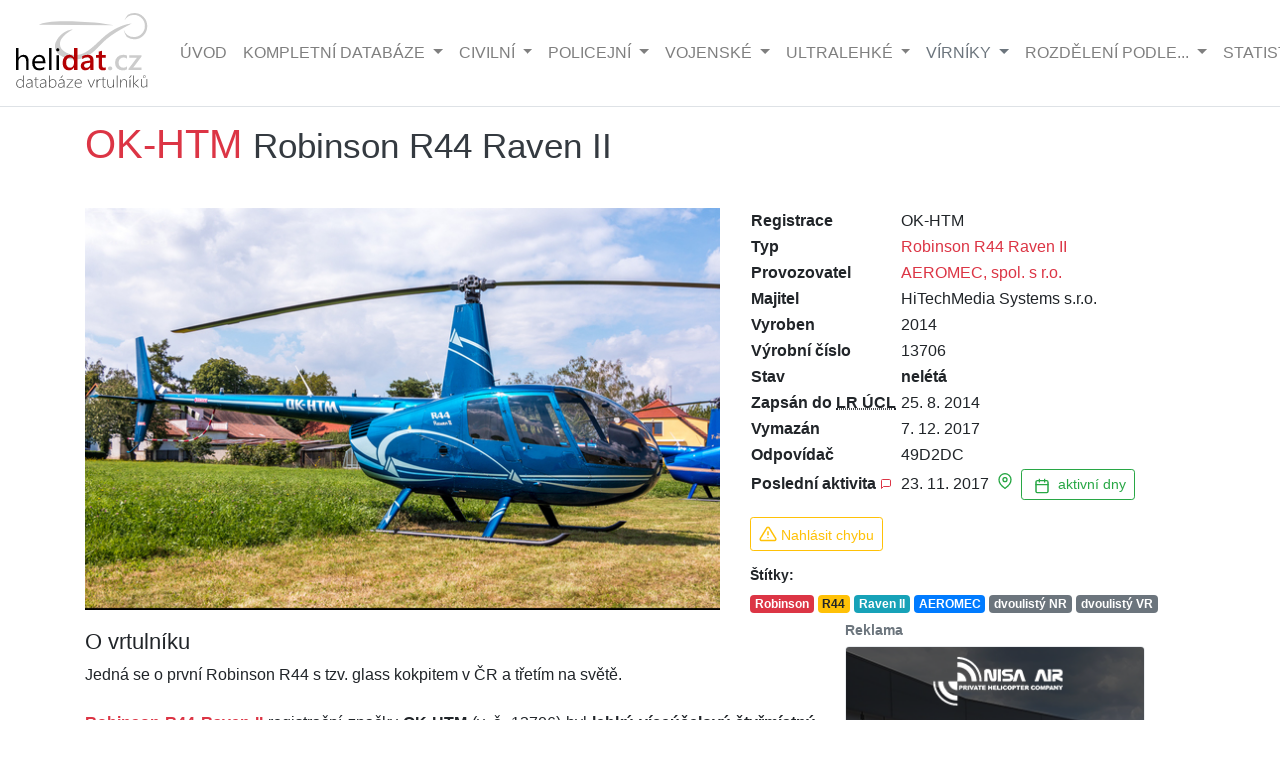

--- FILE ---
content_type: text/html; charset=UTF-8
request_url: https://helidat.cz/vrtulnik.php?ID=245
body_size: 28805
content:

<!doctype html>
<html lang="cs">
<head>
  <!-- Zahrnutí MPCM - Consent Manager
    <script type="text/javascript" data-cmp-ab="1" src="https://cdn.consentmanager.net/delivery/autoblocking/9295e589f2bc3.js" data-cmp-host="b.delivery.consentmanager.net" data-cmp-cdn="cdn.consentmanager.net" data-cmp-codesrc="0"></script>
-->
  <!-- Zahrnutí Google Analytics -->
    <!-- Global site tag (gtag.js) - Google Analytics -->
<script async src="https://www.googletagmanager.com/gtag/js?id=UA-90388946-1"></script>
<script>
  window.dataLayer = window.dataLayer || [];
  function gtag(){dataLayer.push(arguments);}
  gtag('js', new Date());

 // gtag('config', 'UA-90388946-1');
  gtag('config', 'UA-90388946-1', {cookie_flags: 'SameSite=None;Secure'});
</script>
    
    <meta charset="utf-8">
    <meta name="viewport" content="width=device-width, initial-scale=1, shrink-to-fit=no">

    <!-- DNS prefetch pro rychlejší načítání -->
    <link rel="dns-prefetch" href="//cdn.jsdelivr.net">
    <link rel="dns-prefetch" href="//cdnjs.cloudflare.com">
    <link rel="dns-prefetch" href="//ssp.seznam.cz">

    <!-- Preload kritických zdrojů -->
    <link rel="preload" href="css/custom2.css?ver2" as="style">

    <!-- Metadata -->
    <meta property="og:image" content="https://helidat.cz/photos/14719800609.jpg">
    <meta property="og:title" content="Vrtulník OK-HTM - Robinson R44 :: Helidat.cz">
    <meta property="og:description" content="Tato stránka je věnována vrtulníku Robinson R44 registrace OK-HTM a výrobního čísla 13706. Jsou zde uvedeny i základní informace i o výrobci a provozovateli.">
    <meta property="og:type" content="website">
    <meta property="og:url" content="https://helidat.cz/vrtulnik.php?ID=245">
    <meta property="og:site_name" content="Helidat.cz">
    <meta name="description" content="Tato stránka je věnována vrtulníku Robinson R44 registrace OK-HTM a výrobního čísla 13706. Jsou zde uvedeny i základní informace i o výrobci a provozovateli.">
    <meta name="author" content="Roman Svoboda - Helidat.cz">
    <meta name="robots" content="index, follow">
    <meta name="keywords" content="vrtulník, helidat, OK-HTM, Robinson, R44 Raven II, AEROMEC">
    
    <!-- Strukturovaná data -->
    <meta itemprop="name" content="Vrtulník OK-HTM - Robinson R44">
    <meta itemprop="description" content="Tato stránka je věnována vrtulníku Robinson R44 registrace OK-HTM a výrobního čísla 13706. Jsou zde uvedeny i základní informace i o výrobci a provozovateli.">
    <meta itemprop="image" content="https://helidat.cz/photos/14719800609.jpg">
    
    <!-- Twitter Metadata -->
    <meta name="twitter:card" content="summary_large_image">
    <meta property="twitter:domain" content="helidat.cz">
    <meta property="twitter:url" content="https://helidat.cz/vrtulnik.php?ID=245">
    <meta name="twitter:title" content="Vrtulník OK-HTM - Robinson R44">
    <meta name="twitter:description" content="Tato stránka je věnována vrtulníku Robinson R44 registrace OK-HTM a výrobního čísla 13706. Jsou zde uvedeny i základní informace i o výrobci a provozovateli.">
    <meta name="twitter:image" content="https://helidat.cz/photos/14719800609.jpg">
    
    <!-- Kanonický odkaz -->
            <link rel="canonical" href="https://helidat.cz/vrtulnik.php?ID=245">
    
    <!-- Favicony a manifest -->
    <link rel="apple-touch-icon" sizes="180x180" href="img/icon/fav/apple-icon-180x180.png">
    <link rel="icon" type="image/png" sizes="192x192" href="img/icon/fav/android-icon-192x192.png">
    <link rel="icon" type="image/png" sizes="32x32" href="img/icon/fav/favicon-32x32.png">
    <link rel="icon" type="image/png" sizes="96x96" href="img/icon/fav/favicon-96x96.png">
    <link rel="icon" type="image/png" sizes="16x16" href="img/icon/fav/favicon-16x16.png">
    <link rel="manifest" href="img/icon/fav/manifest.json">
    <meta name="msapplication-TileColor" content="#ffffff">
    <meta name="msapplication-TileImage" content="img/icon/fav/ms-icon-144x144.png">
    <meta name="theme-color" content="#ffffff">

    <!-- Název stránky -->
    <title>Vrtulník OK-HTM - Robinson R44 :: Helidat.cz</title>

    <!-- CSS - Bootstrap 4.6.2 a ostatní aktualizované verze -->
    <link rel="stylesheet" 
      href="https://cdn.jsdelivr.net/npm/bootstrap@4.6.2/dist/css/bootstrap.min.css" 
      integrity="sha384-xOolHFLEh07PJGoPkLv1IbcEPTNtaed2xpHsD9ESMhqIYd0nLMwNLD69Npy4HI+N" 
      crossorigin="anonymous">
    <link href="css/custom2.css?ver2" rel="stylesheet">
    <link href="css/jumbotron.css" rel="stylesheet">
    
    <!-- Lightbox - kompatibilní s Bootstrap 4 -->
    <link href="https://cdnjs.cloudflare.com/ajax/libs/ekko-lightbox/5.3.0/ekko-lightbox.css" 
          rel="stylesheet" 
          integrity="sha512-Velp0ebMKjcd9RiCoaHhLXkR1sFoCCWXNp6w4zj1hfMifYB5441C+sKeBl/T/Ka6NjBiRfBBQRaQq65ekYz3UQ==" 
          crossorigin="anonymous">
    
    <!-- DataTables - Bootstrap 4 kompatibilní -->
    <link rel="stylesheet" type="text/css" 
          href="https://cdn.datatables.net/1.13.7/css/dataTables.bootstrap4.min.css">
    <link rel="stylesheet" type="text/css" 
          href="https://cdn.datatables.net/responsive/2.5.0/css/responsive.bootstrap4.min.css">
    
    <!-- Cookie Consent - aktualizovaná verze -->
    <link rel="stylesheet" type="text/css" 
          href="https://cdn.jsdelivr.net/npm/cookieconsent@3/build/cookieconsent.min.css">
    <!-- Vlastní CSS -->
    <link rel="stylesheet" type="text/css" href="css/jquery.CalendarHeatmap.min.css">
    <link rel="stylesheet" type="text/css" href="css/activity-calendar.css?v=5.1">

    <!-- Font Awesome - aktualizovaná verze -->
    <link rel="stylesheet" type="text/css" 
          href="https://cdnjs.cloudflare.com/ajax/libs/font-awesome/6.5.1/css/all.min.css" 
          integrity="sha512-DTOQO9RWCH3ppGqcWaEA1BIZOC6xxalwEsw9c2QQeAIftl+Vegovlnee1c9QX4TctnWMn13TZye+giMm8e2LwA==" 
          crossorigin="anonymous">

    <!-- Reklama Sklik -->
    <script src="https://ssp.seznam.cz/static/js/ssp.js" async onload="sspLoaded = true;"></script>
    <script src="https://ssp.seznam.cz/static/js/popup.js" async></script>

  <script type="application/ld+json">
{
  "@context": "https://schema.org",
  "@type": "WebSite",
  "name": "Helidat.cz - Databáze vrtulníků a vírníků",
  "url": "https://helidat.cz",
  "description": "Helidat.cz je databáze vrtulníků a vírníků v České republice - registrace, typy, aktivita a provozovatelé.",
  "publisher": {
    "@type": "Organization",
    "name": "Helidat.cz",
    "logo": {
      "@type": "ImageObject",
      "url": "https://helidat.cz/logo.png"
    }
  },
  "creator": {
    "@type": "Person",
    "name": "Roman Svoboda"
  }
}
</script>

    <!-- Security headers -->
    <meta http-equiv="X-Content-Type-Options" content="nosniff">
    <meta http-equiv="X-XSS-Protection" content="1; mode=block">

    <!-- Performance hint -->
    <meta http-equiv="Accept-CH" content="DPR, Viewport-Width, Width">

</head><style>
.photo-container{position:relative;display:inline-block;width:100%}
.photo-badge{position:absolute;bottom:15px;left:15px;display:flex;align-items:center;z-index:10;cursor:pointer;filter:drop-shadow(0 4px 12px rgba(0,0,0,.3));transition:filter .3s ease}
.photo-badge:hover{filter:drop-shadow(0 4px 20px rgba(0,0,0,.4))}
.photo-badge-circle{background:rgba(0,0,0,.75);backdrop-filter:blur(10px);-webkit-backdrop-filter:blur(10px);border-radius:50%;width:45px;height:45px;display:flex;align-items:center;justify-content:center;flex-shrink:0;position:relative;z-index:2;transition:all .3s ease}
.photo-badge-icon{width:24px;height:24px;display:flex;align-items:center;justify-content:center;color:white}
.photo-badge-icon svg{width:20px;height:20px;stroke-width:2.5}
.photo-badge-text{background:rgba(0,0,0,.75);backdrop-filter:blur(10px);-webkit-backdrop-filter:blur(10px);color:white;font-size:14px;font-weight:500;white-space:nowrap;height:45px;display:flex;align-items:center;padding:0 0 0 0;margin-left:-22.5px;padding-left:30px;border-radius:0 22.5px 22.5px 0;opacity:0;max-width:0;overflow:hidden;transition:all .4s cubic-bezier(.4,0,.2,1);position:relative;z-index:1}
.photo-badge:hover .photo-badge-text{opacity:1;max-width:300px;padding-right:20px}
.photo-badge.badge-outdated .photo-badge-circle,.photo-badge.badge-outdated .photo-badge-text{background:rgba(255,152,0,.9)}
.photo-badge.badge-outdated:hover .photo-badge-circle,.photo-badge.badge-outdated:hover .photo-badge-text{background:rgba(255,152,0,.95)}
.photo-badge.badge-ai .photo-badge-circle,.photo-badge.badge-ai .photo-badge-text{background:rgba(156,39,176,.9)}
.photo-badge.badge-ai:hover .photo-badge-circle,.photo-badge.badge-ai:hover .photo-badge-text{background:rgba(156,39,176,.95)}
@media (max-width:768px){
.photo-badge{bottom:10px;left:10px}
.photo-badge-circle{width:40px;height:40px}
.photo-badge-text{height:40px;margin-left:-20px;padding-left:26px;border-radius:0 20px 20px 0;font-size:13px}
.photo-badge-icon svg{width:18px;height:18px}
}
</style>

<body>
<!--jotform poslat fotku-->
<script src ="https://form.jotformeu.com/static/feedback2.js"></script><script> var JFL_92912511517353 = new JotformFeedback({ formId: '92912511517353', base: 'https://form.jotformeu.com/', windowTitle: 'Helidat.cz - poslat fotku', background: '#FFA500', fontColor: '#FFFFFF', type: '1', height: 800, width: 700, openOnLoad: false }); </script>
<!--facebook page include-->
<div id="fb-root"></div>
<script async defer crossorigin="anonymous" src="https://connect.facebook.net/cs_CZ/sdk.js#xfbml=1&version=v4.0&appId=167829817131543&autoLogAppEvents=1"></script>

<div class="modal fade" id="modalLAA" tabindex="-1" role="dialog" aria-labelledby="modalLAALabel" aria-hidden="true">
    <div class="modal-dialog" role="document">
        <div class="modal-content">
            <!-- Modal Header -->
            <div class="modal-header">
                <h4 class="modal-title" id="modalLAALabel">Letecký rejstřík LAA ČR je neveřejný</h4>
                <button type="button" class="close" data-dismiss="modal" aria-label="Zavřít">
                    <span aria-hidden="true">&times;</span>
                </button>
            </div>
            
            <!-- Modal body -->
            <div class="modal-body">
                Letecká amatérská asociace, pod kterou spadá provoz ultralehkých vrtulníků a vírníků, má neveřejný rejstřík letadel. Proto, na rozdíl od rejstříku Úřadu pro civilní letectví, tyto informace nemůžeme předávat.<br><br>Výjimku by tvořily takové vrtulníky a vírníky, jejichž majitelé by dali Helidat.cz písemné svolení s uvedením jména jakožto provozovatele (či majitele).
            </div>
            
            <!-- Modal footer -->
            <div class="modal-footer">
                <button type="button" class="btn btn-warning" data-dismiss="modal">Rozumím</button>
            </div>
        </div>
    </div>
</div>


<nav class="navbar navbar-expand-lg navbar-light fixed-top bg-white text-uppercase border-bottom">
     <!--<a class="navbar-brand" href="index.php"><img alt="logo Helidat 10 let" style="width:180px" id='Logo' src="img/helidat_cz_logo_10_let.svg" title="Helidat.cz slaví 10. výročí"></a>-->
     <a class="navbar-brand" href="index.php">
         <img alt="logo helidat" style="width:140px" id='Logo' src="https://helidat.cz/img/helidat_cz_logo-c.svg" loading="eager">
     </a>
     
     <button class="navbar-toggler" type="button" data-toggle="collapse" data-target="#navbarMain" aria-controls="navbarMain" aria-expanded="false" aria-label="Zobrazit navigaci">
        <span class="navbar-toggler-icon"></span>
     </button>

     <div class="collapse navbar-collapse" id="navbarMain">
        <ul class="navbar-nav mr-auto">
          <li class="nav-item">
            <a class="nav-link" href="index.php" aria-label="Hlavní stránka">Úvod</a>
          </li>
          
		  <li class="nav-item dropdown">
            <a class="nav-link dropdown-toggle" href="#" id="dropdown01" role="button" data-toggle="dropdown" aria-haspopup="true" aria-expanded="false" aria-label="Kompletní databáze vrtulníků">
                Kompletní databáze
            </a>
            <div class="dropdown-menu" aria-labelledby="dropdown01">
              <a class="dropdown-item" href="DB_komplet_stav.php?stav=1" aria-label="Aktuální vrtulníky v provozu">Kompletní databáze aktuální</a>
              <a class="dropdown-item" href="DB_komplet_stav.php?stav=2" aria-label="Historické vyřazené vrtulníky">Kompletní databáze historická</a>
              <a class="dropdown-item" href="DB_komplet.php" aria-label="Všechny vrtulníky v databázi">Kompletní databáze všechny</a>
            </div>
          </li>
		  
		  <li class="nav-item dropdown">
            <a class="nav-link dropdown-toggle" href="#" id="dropdown02" role="button" data-toggle="dropdown" aria-haspopup="true" aria-expanded="false" aria-label="Civilní vrtulníky">
                Civilní
            </a>
            <div class="dropdown-menu" aria-labelledby="dropdown02">
              <a class="dropdown-item" href="DB.php?stav=1&amp;uziti=1" aria-label="Aktuální civilní vrtulníky">Civilní - aktuální databáze</a>
              <a class="dropdown-item" href="DB.php?stav=2&amp;uziti=1" aria-label="Historické civilní vrtulníky">Civilní - historická databáze</a>
              <a class="dropdown-item" href="DB_all.php?uziti=1" aria-label="Všechny civilní vrtulníky">Civilní všechny</a>
            </div>
          </li>
		  
		  <li class="nav-item dropdown">
            <a class="nav-link dropdown-toggle" href="#" id="dropdown03" role="button" data-toggle="dropdown" aria-haspopup="true" aria-expanded="false" aria-label="Policejní vrtulníky">
                Policejní
            </a>
            <div class="dropdown-menu" aria-labelledby="dropdown03">
              <a class="dropdown-item" href="DB.php?stav=1&amp;uziti=2" aria-label="Aktuální policejní vrtulníky">Policejní - aktuální databáze</a>
              <a class="dropdown-item" href="DB.php?stav=2&amp;uziti=2" aria-label="Historické policejní vrtulníky">Policejní - historická databáze</a>
              <a class="dropdown-item" href="DB_all.php?uziti=2" aria-label="Všechny policejní vrtulníky">Policejní všechny</a>
            </div>
          </li>
		  
		  <li class="nav-item dropdown">
            <a class="nav-link dropdown-toggle" href="#" id="dropdown04" role="button" data-toggle="dropdown" aria-haspopup="true" aria-expanded="false" aria-label="Vojenské vrtulníky">
                Vojenské
            </a>
            <div class="dropdown-menu" aria-labelledby="dropdown04">
              <a class="dropdown-item" href="DB.php?stav=1&amp;uziti=3" aria-label="Aktuální vojenské vrtulníky">Vojenské - aktuální databáze</a>
              <a class="dropdown-item" href="DB.php?stav=2&amp;uziti=3" aria-label="Historické vojenské vrtulníky">Vojenské - historická databáze</a>
              <a class="dropdown-item" href="DB_all.php?uziti=3" aria-label="Všechny vojenské vrtulníky">Vojenské všechny</a>
            </div>
          </li>
		  
		  <li class="nav-item dropdown">
            <a class="nav-link dropdown-toggle" href="#" id="dropdown05" role="button" data-toggle="dropdown" aria-haspopup="true" aria-expanded="false" aria-label="Ultralehké vrtulníky">
                Ultralehké
            </a>
            <div class="dropdown-menu" aria-labelledby="dropdown05">
              <a class="dropdown-item" href="DB.php?stav=1&amp;uziti=5" aria-label="Aktuální ultralehké vrtulníky">Ultralehké - aktuální databáze</a>
              <a class="dropdown-item" href="DB.php?stav=2&amp;uziti=5" aria-label="Historické ultralehké vrtulníky">Ultralehké - historická databáze</a>
              <a class="dropdown-item" href="DB_all.php?uziti=5" aria-label="Všechny ultralehké vrtulníky">Ultralehké všechny</a>
            </div>
          </li>
		  
		  <li class="nav-item dropdown">
            <a class="nav-link dropdown-toggle text-muted" href="#" id="dropdown06" role="button" data-toggle="dropdown" aria-haspopup="true" aria-expanded="false" aria-label="Databáze vírníků">
                vírníky
            </a>
            <div class="dropdown-menu" aria-labelledby="dropdown06">
              <a class="dropdown-item text-muted" href="DB_virniky.php?stav=1" aria-label="Aktuální vírníky">Vírníky - aktuální databáze</a>
              <a class="dropdown-item text-muted" href="DB_virniky.php?stav=2" aria-label="Historické vírníky">Vírníky - historická databáze</a>
              <a class="dropdown-item text-muted" href="DB_virniky_all.php" aria-label="Všechny vírníky">Vírníky všechny</a>
            </div>
          </li>
		  
		  <li class="nav-item dropdown">
            <a class="nav-link dropdown-toggle" href="#" id="dropdown07" role="button" data-toggle="dropdown" aria-haspopup="true" aria-expanded="false" aria-label="Rozdělení podle kategorií">
                rozdělení podle...
            </a>
            <div class="dropdown-menu" aria-labelledby="dropdown07">
              <a class="dropdown-item" href="vyrobci-vrtulniku.php" aria-label="Databáze podle výrobců">Výrobce</a>
              <a class="dropdown-item" href="typy-vrtulniku.php" aria-label="Databáze podle typů">Typu</a>
              <a class="dropdown-item" href="provozovatele-vrtulniku.php" aria-label="Databáze podle provozovatelů">Provozovatele</a>
              <a class="dropdown-item" href="stitky.php" aria-label="Databáze podle štítků">Štítků</a>
              <a class="dropdown-item" href="DB_hex.php" aria-label="Databáze podle kódů odpovídačů">Kódů odpovídačů</a>
           </div>
          </li>
          
		  <li class="nav-item dropdown">
            <a class="nav-link dropdown-toggle" href="#" id="dropdown08" role="button" data-toggle="dropdown" aria-haspopup="true" aria-expanded="false" aria-label="Statistiky a přehledy">
                Statistiky
            </a>
            <div class="dropdown-menu" aria-labelledby="dropdown08">
              <a class="dropdown-item" href="statistika-lzs.php" aria-label="Statistiky letecké záchranné služby">Statistika LZS</a>
              <a class="dropdown-item" href="aktivita-vrtulniku-zebricek.php" aria-label="Žebříček nejvíce aktivních vrtulníků">Žebříček aktivity</a>
              <a class="dropdown-item" href="aktivita-provozovatelu-zebricek.php" aria-label="Žebříček nejvíce aktivních provozovatelů">Žebříček aktivit provozovatelů</a>
              <a class="dropdown-item" href="prehled-rok.php?rok=2026" aria-label="Přehledy databáze pro aktuální rok">Přehledy databáze</a>
              <a class="dropdown-item" href="kolik-stoji-vrtulnik.php" aria-label="Přehled cen vrtulníků">Kolik stojí vrtulník?</a>
            </div>
          </li>
        </ul>

        <div class="navbar-nav">
            <a href="https://helidat.cz/admin" class="nav-link" aria-label="Administrace" rel="noopener">
                <span class="small align-middle mr-3 text-muted" data-feather="users" aria-hidden="true"></span>
            </a>	
            
            <!-- Button trigger modal -->
            <button type="button" class="btn btn-outline-dark my-2 my-sm-0" data-toggle="modal" data-target="#searchModal" aria-label="Otevřít vyhledávání">
                <span class="align-middle" data-feather="search" aria-hidden="true"></span> Vyhledávání
            </button>
        </div>
    </div>
</nav>
 	
<!-- Modal google search - Bootstrap 4.6.2 kompatibilní -->
<div class="modal fade" id="searchModal" tabindex="-1" role="dialog" aria-labelledby="searchModalTitle" aria-hidden="true">
    <div class="modal-dialog modal-lg" role="document">
        <div class="modal-content">
            <div class="modal-header">
                <h5 class="modal-title" id="searchModalTitle">Vyhledávání</h5>
                <button type="button" class="close" data-dismiss="modal" aria-label="Zavřít vyhledávání">
                    <span aria-hidden="true">&times;</span>
                </button>
            </div>
            
            <div class="modal-body">
                <div class="alert alert-warning alert-dismissible fade show" role="alert">
                    <div class="d-flex align-items-start">
                        <div class="flex-shrink-0 mr-2">
                            <span data-feather='alert-triangle' class="text-warning" aria-hidden="true"></span>
                        </div>
                        <div class="flex-grow-1">
                            <strong>Upozornění:</strong> Vyhledávání zatím nemusí fungovat zcela správně. Více o důvodech <a href="co-noveho-ve-v2.php#nedostatky" class="alert-link">zde</a>.<br/><br/>
                            Při hledání vrtulníků a vírníků podle registrace doporučujeme použít celou registraci např. "OK-ABC" namísto "ABC".
                        </div>
                    </div>
                    <button type="button" class="close" data-dismiss="alert" aria-label="Zavřít upozornění">
                        <span aria-hidden="true">&times;</span>
                    </button>
                </div>
                
                <!-- Google Custom Search -->
                <div id="google-search-container">
                    <script>
                    (function() {
                        var cx = '014129043761439798222:ieb_j3luwqc';
                        var gcse = document.createElement('script');
                        gcse.type = 'text/javascript';
                        gcse.async = true;
                        gcse.src = 'https://cse.google.com/cse.js?cx=' + cx;
                        var s = document.getElementsByTagName('script')[0];
                        s.parentNode.insertBefore(gcse, s);
                    })();
                    </script>
                    <div class="gcse-search" data-linkTarget="_parent" data-enableAutoComplete="true"></div>
                </div>
            </div>
            
            <div class="modal-footer">
                <button type="button" class="btn btn-secondary" data-dismiss="modal">Zavřít</button>
            </div>
        </div>
    </div>
</div>

<!-- JavaScript pro vylepšenou funkcionalitu a tracking vyhledávání -->
<script>
document.addEventListener('DOMContentLoaded', function() {
    // Vylepšení dropdown menu - automatické zavírání při kliknutí mimo
    document.addEventListener('click', function(event) {
        const dropdowns = document.querySelectorAll('.dropdown-menu.show');
        dropdowns.forEach(function(dropdown) {
            if (!dropdown.contains(event.target) && !dropdown.previousElementSibling.contains(event.target)) {
                dropdown.classList.remove('show');
                dropdown.previousElementSibling.setAttribute('aria-expanded', 'false');
            }
        });
    });
    
    // Vylepšení modálu vyhledávání
    const searchModal = document.getElementById('searchModal');
    if (searchModal) {
        searchModal.addEventListener('shown.bs.modal', function() {
            // Focus na vyhledávací pole po otevření modálu
            setTimeout(function() {
                const searchInput = searchModal.querySelector('input[type="text"]');
                if (searchInput) {
                    searchInput.focus();
                }
            }, 500);
        });
    }
    
    // Vylepšení accessibility pro dropdown menu
    const dropdownToggles = document.querySelectorAll('.dropdown-toggle');
    dropdownToggles.forEach(function(toggle) {
        toggle.addEventListener('keydown', function(event) {
            if (event.key === 'Enter' || event.key === ' ') {
                event.preventDefault();
                toggle.click();
            }
        });
    });
});

// Tracking vyhledávání z navigačního modalu
var trackedQueriesNav = {};

function trackSearchNav(query) {
    if (query && query.trim()) {
        var normalizedQuery = query.trim().toLowerCase();
        var now = Date.now();
        
        // Deduplikace - max 1x za 5 sekund
        if (trackedQueriesNav[normalizedQuery] && (now - trackedQueriesNav[normalizedQuery] < 5000)) {
            console.log('Query already tracked recently:', query);
            return;
        }
        
        trackedQueriesNav[normalizedQuery] = now;
        
        fetch('track_search.php', {
            method: 'POST',
            headers: { 'Content-Type': 'application/x-www-form-urlencoded' },
            body: 'query=' + encodeURIComponent(query.trim())
        })
        .then(response => response.json())
        .then(data => {
            console.log('Search tracked from nav:', data);
        })
        .catch(error => {
            console.error('Error tracking search:', error);
        });
    }
}

// Google CSE callback pro navigační modal
if (typeof window.__gcse === 'undefined') {
    window.__gcse = {};
}
if (typeof window.__gcse.searchCallbacks === 'undefined') {
    window.__gcse.searchCallbacks = {};
}
if (typeof window.__gcse.searchCallbacks.web === 'undefined') {
    window.__gcse.searchCallbacks.web = {};
}

window.__gcse.searchCallbacks.web.rendered = function(name, q) {
    console.log('Search rendered in nav modal:', q);
    if (q) {
        trackSearchNav(q);
    }
};
</script>
	
	
    <main>

      <div class="container vrt text-justify">
        				
		
		<h1 class="vrt text-danger text-left">OK-HTM <small class="text-dark">Robinson R44 Raven II</small></h1>
<!--popup reklama mobil-->
<script>
const configuration = [{
    type: "mobile",     // typ reklamy pro mobilní zařízení
    zoneId: 374816,     // ID vaší zóny z partnerského rozhraní (toto číslo nahraďte vaším skutečným ID)
    breakPoint: 480, 
    onScrollElementId: "showPopUp",   // maximální šířka zobrazení v pixelech
    fromFeed: false      // zobrazení jen uživatelům přicházejícím z newsfeedu
}];
getSznAdPopUp(configuration);
</script>	
<div id="showPopUp"></div>

<!--zkušebka	


	  				  <div class="alert alert-info alert-dismissible col-lg-9">
  <button type="button" class="close" data-dismiss="alert">&times;</button>
  
<div class="row">
					  <div class="col-1"><span data-feather='bell'></span></div>
  <div class="col-10">Nacházíte se v <strong>nové verzi</strong> Helidat.cz - podívejte se, <strong><a href="co-noveho-ve-v2.php" class="text-info">co se změnilo</a></strong>.<br/><small>Pro zobrazení <strong>původní nekatualizované</strong> verze klikněte <strong><a href="https://helidat.cz/v1/vrtulnik.php?ID=245" class="text-info">zde</a></strong></small>. 
</div>
</div> 
</div>

zkušebka konec-->			
					
      <div class="row"><!-- foto a info-->
	<div class="col-lg-7 col-md-12 col-12 mb-2">
<div class="photo-container">
<a href="photos/14719800609.jpg" data-toggle="lightbox" data-footer="OK-HTM Robinson R44 Raven II" data-gallery="example-gallery" class="p-0 img-fluid"><img src="https://helidat.cz/photos/md_14719800609.jpg" class="img-fluid" alt="Foto vrtulníku OK-HTM - Robinson R44 Raven II" loading="lazy"></a>
</div>
</div><!--foto-->


		<div class="col-lg-5 col-md-12 col-12">
		<table class="text-left mb-2">
		<tr><th>Registrace</th><td class="pl-1">OK-HTM</td></tr>
			
		<tr><th>Typ</th><td class="pl-1"><a href='DB_typ.php?typ=R44' title="Vrtulníky Robinson R44">Robinson R44 Raven II</a></td></tr>
		

		
<tr><th>Provozovatel</th>		<td class="pl-1"><a href="DB_provozovatel.php?provoz=41" title="Vrtulníky provozovatele AEROMEC, spol. s r.o.">AEROMEC, spol. s r.o.</a></td>
		</tr>
		
			<tr><th>Majitel</th><td class="pl-1">HiTechMedia Systems s.r.o.</td></tr>		
		<tr>
		<th>Vyroben</th>
		<td class="pl-1">
		2014</td>
		</tr>
		
		<tr>
		<th>Výrobní číslo</th>
		<td class="pl-1">13706</td>
		</tr>
		
		<tr>
		<th>Stav</th>
<td class="pl-1 "><strong>nelétá</strong></td>
		</tr>
		
		<tr><th>
Zapsán do <abbr title="Letecký rejstřík Úřadu pro civilní letectví">LR ÚCL</abbr></th>
		<td class="pl-1">25. 8. 2014		</td>
		</tr>
				<tr>
		<th>Vymazán</th>
		<td class="pl-1"> 
		7. 12. 2017 <span class="small text-muted"></span></td></tr><tr><th>Odpovídač</th><td class='pl-1'>49D2DC</td></tr><tr><th>Poslední aktivita <a data-toggle='tooltip' title='Poslední známá a naším systémem zaznamenaná aktivita odpovídače. Jedná se pouze o orientační data.' href='oprojektu.php#info'><span class='cas_ico_sm align-bottom' data-feather='message-square'></span></a></th><td class='pl-1'>23. 11. 2017 <a href="https://globe.adsbexchange.com/?icao=49D2DC&zoom=8&showTrace=2017-11-23" target="_blank" class="text-success">
<span data-toggle="tooltip" title="zobrazit mapu adsbexchange.com" class="align-top mt-1" style="height: 1rem" data-feather="map-pin"></span></a> <a class="btn btn-sm btn-outline-success" title="zobrazit aktivní dny" href="#" class="text-success" data-toggle="modal" data-target="#heatmapModal">
  <span data-toggle="tooltip" class="align-top mt-1" style="height: 1rem" data-feather="calendar"></span>
  aktivní dny
</a></td></table>		
	<div class="modal fade" id="heatmapModal" tabindex="-1" role="dialog" aria-labelledby="heatmapModalLabel" aria-hidden="false">
    <div class="modal-dialog modal-dialog-centered modal-xxl" role="document">
        <div class="modal-content">
            <div class="modal-header">
                <h5 class="modal-title" id="heatmapModalLabel">Aktivní dny vrtulníku OK-HTM - Robinson R44 Raven II</h5>
                <button type="button" class="close" data-dismiss="modal" aria-label="Zavřít">
                    <span aria-hidden="true">&times;</span>
                </button>
            </div>
            <div class="modal-body">
                        <!-- Společný obsah - bude vykreslen vždy -->
 <div class="kalendar-container">
    <div class="kalendar-header">
        <div class="row align-items-center">
            <div class="col-12 mb-2">
                <div class="kalendar-period font-weight-bold">
    Období: 2014 - 2017</div>
            </div>
            
                        <!-- Verze s tlačítkem pro okno v rámci stránky -->
            <div class="col-md-8 order-md-1 order-2">
                <div class="kalendar-legend d-flex flex-wrap">
                    <div class="kalendar-legend-item text-muted font-weight-bold mr-3">
                        Vysvětlivky:
                    </div>
                    <div class="kalendar-legend-item mr-3">
                        <div class="kalendar-legend-color" style="background-color: #c8d7e1;"></div>
                        <span>Neaktivní den</span>
                    </div>
                    <div class="kalendar-legend-item mr-3">
                        <div class="kalendar-legend-color" style="background-color: #4CAF50;"></div>
                        <span>Aktivní den</span>
                    </div>
                    <div class="kalendar-legend-item mr-3">
                        <div class="kalendar-legend-color" style="background-color: #f7d723;"></div>
                        <span>Let pro záchranu života</span>
                    </div>
                    <div class="kalendar-legend-item mr-3">
                        <div class="kalendar-legend-color" style="background-color: #E53935;"></div>
                        <span>Let SAR (pátrání a záchrana)</span>
                    </div>
                    <div class="kalendar-legend-item mr-3">
                        <div class="kalendar-legend-color" style="background-color: #e9eff3;"></div>
                        <span>Den v budoucnosti</span>
                    </div>
                    <div class="kalendar-legend-item mr-3">
                        <div class="kalendar-legend-color" style="background-color: #f7f1f0;"></div>
                        <span>Den mimo rejstřík / službu</span>
                    </div>
                </div>
            </div>
            
            <div class="col-md-4 order-md-2 order-1 mb-3 mb-md-0 d-flex justify-content-md-end">
                <a href="aktivita-kalendar.php?ID=245" class="btn btn-outline-primary" target="_blank">
                    <i class="fas fa-external-link-alt"></i> Otevřít v samostatném okně
                </a>
            </div>
            
                    </div>
    </div>
        
            <div class="kalendar-year-title">2017</div><div class="kalendar-year-row"><div class="kalendar-month-container"><div class="kalendar-month-name">leden</div><div class="kalendar-month-grid kalendar-days-header"><div class="kalendar-day-header">po</div><div class="kalendar-day-header">út</div><div class="kalendar-day-header">st</div><div class="kalendar-day-header">čt</div><div class="kalendar-day-header">pá</div><div class="kalendar-day-header">so</div><div class="kalendar-day-header">ne</div></div><div class="kalendar-month-grid"><div class="kalendar-day-cell" style="background-color: #ffffff;"></div><div class="kalendar-day-cell" style="background-color: #ffffff;"></div><div class="kalendar-day-cell" style="background-color: #ffffff;"></div><div class="kalendar-day-cell" style="background-color: #ffffff;"></div><div class="kalendar-day-cell" style="background-color: #ffffff;"></div><div class="kalendar-day-cell" style="background-color: #ffffff;"></div><div data-toggle="tooltip" class="kalendar-day-cell" title="1. 1. 2017"></div><div data-toggle="tooltip" class="kalendar-day-cell" title="2. 1. 2017"></div><div data-toggle="tooltip" class="kalendar-day-cell" title="3. 1. 2017"></div><div data-toggle="tooltip" class="kalendar-day-cell" title="4. 1. 2017"></div><div data-toggle="tooltip" class="kalendar-day-cell" title="5. 1. 2017"></div><div data-toggle="tooltip" class="kalendar-day-cell" title="6. 1. 2017"></div><div data-toggle="tooltip" class="kalendar-day-cell kalendar-active" onclick="window.open('https://globe.adsbexchange.com/?icao=49D2DC&showTrace=2017-01-07', '_blank')" title="7. 1. 2017 - aktivní den"></div><div data-toggle="tooltip" class="kalendar-day-cell" title="8. 1. 2017"></div><div data-toggle="tooltip" class="kalendar-day-cell" title="9. 1. 2017"></div><div data-toggle="tooltip" class="kalendar-day-cell" title="10. 1. 2017"></div><div data-toggle="tooltip" class="kalendar-day-cell" title="11. 1. 2017"></div><div data-toggle="tooltip" class="kalendar-day-cell" title="12. 1. 2017"></div><div data-toggle="tooltip" class="kalendar-day-cell" title="13. 1. 2017"></div><div data-toggle="tooltip" class="kalendar-day-cell" title="14. 1. 2017"></div><div data-toggle="tooltip" class="kalendar-day-cell" title="15. 1. 2017"></div><div data-toggle="tooltip" class="kalendar-day-cell" title="16. 1. 2017"></div><div data-toggle="tooltip" class="kalendar-day-cell" title="17. 1. 2017"></div><div data-toggle="tooltip" class="kalendar-day-cell" title="18. 1. 2017"></div><div data-toggle="tooltip" class="kalendar-day-cell" title="19. 1. 2017"></div><div data-toggle="tooltip" class="kalendar-day-cell" title="20. 1. 2017"></div><div data-toggle="tooltip" class="kalendar-day-cell" title="21. 1. 2017"></div><div data-toggle="tooltip" class="kalendar-day-cell" title="22. 1. 2017"></div><div data-toggle="tooltip" class="kalendar-day-cell" title="23. 1. 2017"></div><div data-toggle="tooltip" class="kalendar-day-cell" title="24. 1. 2017"></div><div data-toggle="tooltip" class="kalendar-day-cell" title="25. 1. 2017"></div><div data-toggle="tooltip" class="kalendar-day-cell" title="26. 1. 2017"></div><div data-toggle="tooltip" class="kalendar-day-cell" title="27. 1. 2017"></div><div data-toggle="tooltip" class="kalendar-day-cell kalendar-active" onclick="window.open('https://globe.adsbexchange.com/?icao=49D2DC&showTrace=2017-01-28', '_blank')" title="28. 1. 2017 - aktivní den"></div><div data-toggle="tooltip" class="kalendar-day-cell" title="29. 1. 2017"></div><div data-toggle="tooltip" class="kalendar-day-cell" title="30. 1. 2017"></div><div data-toggle="tooltip" class="kalendar-day-cell" title="31. 1. 2017"></div><div class="kalendar-day-cell" style="background-color: #ffffff;"></div><div class="kalendar-day-cell" style="background-color: #ffffff;"></div><div class="kalendar-day-cell" style="background-color: #ffffff;"></div><div class="kalendar-day-cell" style="background-color: #ffffff;"></div><div class="kalendar-day-cell" style="background-color: #ffffff;"></div></div></div><div class="kalendar-month-container"><div class="kalendar-month-name">únor</div><div class="kalendar-month-grid kalendar-days-header"><div class="kalendar-day-header">po</div><div class="kalendar-day-header">út</div><div class="kalendar-day-header">st</div><div class="kalendar-day-header">čt</div><div class="kalendar-day-header">pá</div><div class="kalendar-day-header">so</div><div class="kalendar-day-header">ne</div></div><div class="kalendar-month-grid"><div class="kalendar-day-cell" style="background-color: #ffffff;"></div><div class="kalendar-day-cell" style="background-color: #ffffff;"></div><div data-toggle="tooltip" class="kalendar-day-cell" title="1. 2. 2017"></div><div data-toggle="tooltip" class="kalendar-day-cell" title="2. 2. 2017"></div><div data-toggle="tooltip" class="kalendar-day-cell" title="3. 2. 2017"></div><div data-toggle="tooltip" class="kalendar-day-cell" title="4. 2. 2017"></div><div data-toggle="tooltip" class="kalendar-day-cell" title="5. 2. 2017"></div><div data-toggle="tooltip" class="kalendar-day-cell" title="6. 2. 2017"></div><div data-toggle="tooltip" class="kalendar-day-cell" title="7. 2. 2017"></div><div data-toggle="tooltip" class="kalendar-day-cell" title="8. 2. 2017"></div><div data-toggle="tooltip" class="kalendar-day-cell" title="9. 2. 2017"></div><div data-toggle="tooltip" class="kalendar-day-cell" title="10. 2. 2017"></div><div data-toggle="tooltip" class="kalendar-day-cell" title="11. 2. 2017"></div><div data-toggle="tooltip" class="kalendar-day-cell" title="12. 2. 2017"></div><div data-toggle="tooltip" class="kalendar-day-cell" title="13. 2. 2017"></div><div data-toggle="tooltip" class="kalendar-day-cell" title="14. 2. 2017"></div><div data-toggle="tooltip" class="kalendar-day-cell" title="15. 2. 2017"></div><div data-toggle="tooltip" class="kalendar-day-cell" title="16. 2. 2017"></div><div data-toggle="tooltip" class="kalendar-day-cell" title="17. 2. 2017"></div><div data-toggle="tooltip" class="kalendar-day-cell" title="18. 2. 2017"></div><div data-toggle="tooltip" class="kalendar-day-cell" title="19. 2. 2017"></div><div data-toggle="tooltip" class="kalendar-day-cell" title="20. 2. 2017"></div><div data-toggle="tooltip" class="kalendar-day-cell" title="21. 2. 2017"></div><div data-toggle="tooltip" class="kalendar-day-cell" title="22. 2. 2017"></div><div data-toggle="tooltip" class="kalendar-day-cell" title="23. 2. 2017"></div><div data-toggle="tooltip" class="kalendar-day-cell" title="24. 2. 2017"></div><div data-toggle="tooltip" class="kalendar-day-cell" title="25. 2. 2017"></div><div data-toggle="tooltip" class="kalendar-day-cell" title="26. 2. 2017"></div><div data-toggle="tooltip" class="kalendar-day-cell kalendar-active" onclick="window.open('https://globe.adsbexchange.com/?icao=49D2DC&showTrace=2017-02-27', '_blank')" title="27. 2. 2017 - aktivní den"></div><div data-toggle="tooltip" class="kalendar-day-cell" title="28. 2. 2017"></div><div class="kalendar-day-cell" style="background-color: #ffffff;"></div><div class="kalendar-day-cell" style="background-color: #ffffff;"></div><div class="kalendar-day-cell" style="background-color: #ffffff;"></div><div class="kalendar-day-cell" style="background-color: #ffffff;"></div><div class="kalendar-day-cell" style="background-color: #ffffff;"></div></div></div><div class="kalendar-month-container"><div class="kalendar-month-name">březen</div><div class="kalendar-month-grid kalendar-days-header"><div class="kalendar-day-header">po</div><div class="kalendar-day-header">út</div><div class="kalendar-day-header">st</div><div class="kalendar-day-header">čt</div><div class="kalendar-day-header">pá</div><div class="kalendar-day-header">so</div><div class="kalendar-day-header">ne</div></div><div class="kalendar-month-grid"><div class="kalendar-day-cell" style="background-color: #ffffff;"></div><div class="kalendar-day-cell" style="background-color: #ffffff;"></div><div data-toggle="tooltip" class="kalendar-day-cell" title="1. 3. 2017"></div><div data-toggle="tooltip" class="kalendar-day-cell kalendar-active" onclick="window.open('https://globe.adsbexchange.com/?icao=49D2DC&showTrace=2017-03-02', '_blank')" title="2. 3. 2017 - aktivní den"></div><div data-toggle="tooltip" class="kalendar-day-cell" title="3. 3. 2017"></div><div data-toggle="tooltip" class="kalendar-day-cell kalendar-active" onclick="window.open('https://globe.adsbexchange.com/?icao=49D2DC&showTrace=2017-03-04', '_blank')" title="4. 3. 2017 - aktivní den"></div><div data-toggle="tooltip" class="kalendar-day-cell" title="5. 3. 2017"></div><div data-toggle="tooltip" class="kalendar-day-cell" title="6. 3. 2017"></div><div data-toggle="tooltip" class="kalendar-day-cell" title="7. 3. 2017"></div><div data-toggle="tooltip" class="kalendar-day-cell" title="8. 3. 2017"></div><div data-toggle="tooltip" class="kalendar-day-cell" title="9. 3. 2017"></div><div data-toggle="tooltip" class="kalendar-day-cell" title="10. 3. 2017"></div><div data-toggle="tooltip" class="kalendar-day-cell" title="11. 3. 2017"></div><div data-toggle="tooltip" class="kalendar-day-cell kalendar-active" onclick="window.open('https://globe.adsbexchange.com/?icao=49D2DC&showTrace=2017-03-12', '_blank')" title="12. 3. 2017 - aktivní den"></div><div data-toggle="tooltip" class="kalendar-day-cell" title="13. 3. 2017"></div><div data-toggle="tooltip" class="kalendar-day-cell kalendar-active" onclick="window.open('https://globe.adsbexchange.com/?icao=49D2DC&showTrace=2017-03-14', '_blank')" title="14. 3. 2017 - aktivní den"></div><div data-toggle="tooltip" class="kalendar-day-cell" title="15. 3. 2017"></div><div data-toggle="tooltip" class="kalendar-day-cell kalendar-active" onclick="window.open('https://globe.adsbexchange.com/?icao=49D2DC&showTrace=2017-03-16', '_blank')" title="16. 3. 2017 - aktivní den"></div><div data-toggle="tooltip" class="kalendar-day-cell kalendar-active" onclick="window.open('https://globe.adsbexchange.com/?icao=49D2DC&showTrace=2017-03-17', '_blank')" title="17. 3. 2017 - aktivní den"></div><div data-toggle="tooltip" class="kalendar-day-cell" title="18. 3. 2017"></div><div data-toggle="tooltip" class="kalendar-day-cell" title="19. 3. 2017"></div><div data-toggle="tooltip" class="kalendar-day-cell" title="20. 3. 2017"></div><div data-toggle="tooltip" class="kalendar-day-cell" title="21. 3. 2017"></div><div data-toggle="tooltip" class="kalendar-day-cell" title="22. 3. 2017"></div><div data-toggle="tooltip" class="kalendar-day-cell" title="23. 3. 2017"></div><div data-toggle="tooltip" class="kalendar-day-cell" title="24. 3. 2017"></div><div data-toggle="tooltip" class="kalendar-day-cell" title="25. 3. 2017"></div><div data-toggle="tooltip" class="kalendar-day-cell" title="26. 3. 2017"></div><div data-toggle="tooltip" class="kalendar-day-cell" title="27. 3. 2017"></div><div data-toggle="tooltip" class="kalendar-day-cell" title="28. 3. 2017"></div><div data-toggle="tooltip" class="kalendar-day-cell" title="29. 3. 2017"></div><div data-toggle="tooltip" class="kalendar-day-cell" title="30. 3. 2017"></div><div data-toggle="tooltip" class="kalendar-day-cell kalendar-active" onclick="window.open('https://globe.adsbexchange.com/?icao=49D2DC&showTrace=2017-03-31', '_blank')" title="31. 3. 2017 - aktivní den"></div><div class="kalendar-day-cell" style="background-color: #ffffff;"></div><div class="kalendar-day-cell" style="background-color: #ffffff;"></div></div></div><div class="kalendar-month-container"><div class="kalendar-month-name">duben</div><div class="kalendar-month-grid kalendar-days-header"><div class="kalendar-day-header">po</div><div class="kalendar-day-header">út</div><div class="kalendar-day-header">st</div><div class="kalendar-day-header">čt</div><div class="kalendar-day-header">pá</div><div class="kalendar-day-header">so</div><div class="kalendar-day-header">ne</div></div><div class="kalendar-month-grid"><div class="kalendar-day-cell" style="background-color: #ffffff;"></div><div class="kalendar-day-cell" style="background-color: #ffffff;"></div><div class="kalendar-day-cell" style="background-color: #ffffff;"></div><div class="kalendar-day-cell" style="background-color: #ffffff;"></div><div class="kalendar-day-cell" style="background-color: #ffffff;"></div><div data-toggle="tooltip" class="kalendar-day-cell" title="1. 4. 2017"></div><div data-toggle="tooltip" class="kalendar-day-cell" title="2. 4. 2017"></div><div data-toggle="tooltip" class="kalendar-day-cell" title="3. 4. 2017"></div><div data-toggle="tooltip" class="kalendar-day-cell" title="4. 4. 2017"></div><div data-toggle="tooltip" class="kalendar-day-cell" title="5. 4. 2017"></div><div data-toggle="tooltip" class="kalendar-day-cell" title="6. 4. 2017"></div><div data-toggle="tooltip" class="kalendar-day-cell" title="7. 4. 2017"></div><div data-toggle="tooltip" class="kalendar-day-cell" title="8. 4. 2017"></div><div data-toggle="tooltip" class="kalendar-day-cell kalendar-active" onclick="window.open('https://globe.adsbexchange.com/?icao=49D2DC&showTrace=2017-04-09', '_blank')" title="9. 4. 2017 - aktivní den"></div><div data-toggle="tooltip" class="kalendar-day-cell" title="10. 4. 2017"></div><div data-toggle="tooltip" class="kalendar-day-cell" title="11. 4. 2017"></div><div data-toggle="tooltip" class="kalendar-day-cell" title="12. 4. 2017"></div><div data-toggle="tooltip" class="kalendar-day-cell" title="13. 4. 2017"></div><div data-toggle="tooltip" class="kalendar-day-cell" title="14. 4. 2017"></div><div data-toggle="tooltip" class="kalendar-day-cell" title="15. 4. 2017"></div><div data-toggle="tooltip" class="kalendar-day-cell" title="16. 4. 2017"></div><div data-toggle="tooltip" class="kalendar-day-cell" title="17. 4. 2017"></div><div data-toggle="tooltip" class="kalendar-day-cell" title="18. 4. 2017"></div><div data-toggle="tooltip" class="kalendar-day-cell" title="19. 4. 2017"></div><div data-toggle="tooltip" class="kalendar-day-cell" title="20. 4. 2017"></div><div data-toggle="tooltip" class="kalendar-day-cell" title="21. 4. 2017"></div><div data-toggle="tooltip" class="kalendar-day-cell" title="22. 4. 2017"></div><div data-toggle="tooltip" class="kalendar-day-cell" title="23. 4. 2017"></div><div data-toggle="tooltip" class="kalendar-day-cell" title="24. 4. 2017"></div><div data-toggle="tooltip" class="kalendar-day-cell" title="25. 4. 2017"></div><div data-toggle="tooltip" class="kalendar-day-cell" title="26. 4. 2017"></div><div data-toggle="tooltip" class="kalendar-day-cell" title="27. 4. 2017"></div><div data-toggle="tooltip" class="kalendar-day-cell" title="28. 4. 2017"></div><div data-toggle="tooltip" class="kalendar-day-cell kalendar-active" onclick="window.open('https://globe.adsbexchange.com/?icao=49D2DC&showTrace=2017-04-29', '_blank')" title="29. 4. 2017 - aktivní den"></div><div data-toggle="tooltip" class="kalendar-day-cell" title="30. 4. 2017"></div></div></div><div class="kalendar-month-container"><div class="kalendar-month-name">květen</div><div class="kalendar-month-grid kalendar-days-header"><div class="kalendar-day-header">po</div><div class="kalendar-day-header">út</div><div class="kalendar-day-header">st</div><div class="kalendar-day-header">čt</div><div class="kalendar-day-header">pá</div><div class="kalendar-day-header">so</div><div class="kalendar-day-header">ne</div></div><div class="kalendar-month-grid"><div data-toggle="tooltip" class="kalendar-day-cell" title="1. 5. 2017"></div><div data-toggle="tooltip" class="kalendar-day-cell" title="2. 5. 2017"></div><div data-toggle="tooltip" class="kalendar-day-cell" title="3. 5. 2017"></div><div data-toggle="tooltip" class="kalendar-day-cell" title="4. 5. 2017"></div><div data-toggle="tooltip" class="kalendar-day-cell" title="5. 5. 2017"></div><div data-toggle="tooltip" class="kalendar-day-cell" title="6. 5. 2017"></div><div data-toggle="tooltip" class="kalendar-day-cell" title="7. 5. 2017"></div><div data-toggle="tooltip" class="kalendar-day-cell" title="8. 5. 2017"></div><div data-toggle="tooltip" class="kalendar-day-cell" title="9. 5. 2017"></div><div data-toggle="tooltip" class="kalendar-day-cell" title="10. 5. 2017"></div><div data-toggle="tooltip" class="kalendar-day-cell" title="11. 5. 2017"></div><div data-toggle="tooltip" class="kalendar-day-cell kalendar-active" onclick="window.open('https://globe.adsbexchange.com/?icao=49D2DC&showTrace=2017-05-12', '_blank')" title="12. 5. 2017 - aktivní den"></div><div data-toggle="tooltip" class="kalendar-day-cell" title="13. 5. 2017"></div><div data-toggle="tooltip" class="kalendar-day-cell" title="14. 5. 2017"></div><div data-toggle="tooltip" class="kalendar-day-cell" title="15. 5. 2017"></div><div data-toggle="tooltip" class="kalendar-day-cell" title="16. 5. 2017"></div><div data-toggle="tooltip" class="kalendar-day-cell" title="17. 5. 2017"></div><div data-toggle="tooltip" class="kalendar-day-cell" title="18. 5. 2017"></div><div data-toggle="tooltip" class="kalendar-day-cell kalendar-active" onclick="window.open('https://globe.adsbexchange.com/?icao=49D2DC&showTrace=2017-05-19', '_blank')" title="19. 5. 2017 - aktivní den"></div><div data-toggle="tooltip" class="kalendar-day-cell" title="20. 5. 2017"></div><div data-toggle="tooltip" class="kalendar-day-cell" title="21. 5. 2017"></div><div data-toggle="tooltip" class="kalendar-day-cell" title="22. 5. 2017"></div><div data-toggle="tooltip" class="kalendar-day-cell" title="23. 5. 2017"></div><div data-toggle="tooltip" class="kalendar-day-cell" title="24. 5. 2017"></div><div data-toggle="tooltip" class="kalendar-day-cell" title="25. 5. 2017"></div><div data-toggle="tooltip" class="kalendar-day-cell kalendar-active" onclick="window.open('https://globe.adsbexchange.com/?icao=49D2DC&showTrace=2017-05-26', '_blank')" title="26. 5. 2017 - aktivní den"></div><div data-toggle="tooltip" class="kalendar-day-cell" title="27. 5. 2017"></div><div data-toggle="tooltip" class="kalendar-day-cell" title="28. 5. 2017"></div><div data-toggle="tooltip" class="kalendar-day-cell" title="29. 5. 2017"></div><div data-toggle="tooltip" class="kalendar-day-cell" title="30. 5. 2017"></div><div data-toggle="tooltip" class="kalendar-day-cell kalendar-active" onclick="window.open('https://globe.adsbexchange.com/?icao=49D2DC&showTrace=2017-05-31', '_blank')" title="31. 5. 2017 - aktivní den"></div><div class="kalendar-day-cell" style="background-color: #ffffff;"></div><div class="kalendar-day-cell" style="background-color: #ffffff;"></div><div class="kalendar-day-cell" style="background-color: #ffffff;"></div><div class="kalendar-day-cell" style="background-color: #ffffff;"></div></div></div><div class="kalendar-month-container"><div class="kalendar-month-name">červen</div><div class="kalendar-month-grid kalendar-days-header"><div class="kalendar-day-header">po</div><div class="kalendar-day-header">út</div><div class="kalendar-day-header">st</div><div class="kalendar-day-header">čt</div><div class="kalendar-day-header">pá</div><div class="kalendar-day-header">so</div><div class="kalendar-day-header">ne</div></div><div class="kalendar-month-grid"><div class="kalendar-day-cell" style="background-color: #ffffff;"></div><div class="kalendar-day-cell" style="background-color: #ffffff;"></div><div class="kalendar-day-cell" style="background-color: #ffffff;"></div><div data-toggle="tooltip" class="kalendar-day-cell" title="1. 6. 2017"></div><div data-toggle="tooltip" class="kalendar-day-cell" title="2. 6. 2017"></div><div data-toggle="tooltip" class="kalendar-day-cell" title="3. 6. 2017"></div><div data-toggle="tooltip" class="kalendar-day-cell kalendar-active" onclick="window.open('https://globe.adsbexchange.com/?icao=49D2DC&showTrace=2017-06-04', '_blank')" title="4. 6. 2017 - aktivní den"></div><div data-toggle="tooltip" class="kalendar-day-cell" title="5. 6. 2017"></div><div data-toggle="tooltip" class="kalendar-day-cell" title="6. 6. 2017"></div><div data-toggle="tooltip" class="kalendar-day-cell kalendar-active" onclick="window.open('https://globe.adsbexchange.com/?icao=49D2DC&showTrace=2017-06-07', '_blank')" title="7. 6. 2017 - aktivní den"></div><div data-toggle="tooltip" class="kalendar-day-cell" title="8. 6. 2017"></div><div data-toggle="tooltip" class="kalendar-day-cell" title="9. 6. 2017"></div><div data-toggle="tooltip" class="kalendar-day-cell" title="10. 6. 2017"></div><div data-toggle="tooltip" class="kalendar-day-cell" title="11. 6. 2017"></div><div data-toggle="tooltip" class="kalendar-day-cell" title="12. 6. 2017"></div><div data-toggle="tooltip" class="kalendar-day-cell" title="13. 6. 2017"></div><div data-toggle="tooltip" class="kalendar-day-cell" title="14. 6. 2017"></div><div data-toggle="tooltip" class="kalendar-day-cell" title="15. 6. 2017"></div><div data-toggle="tooltip" class="kalendar-day-cell" title="16. 6. 2017"></div><div data-toggle="tooltip" class="kalendar-day-cell" title="17. 6. 2017"></div><div data-toggle="tooltip" class="kalendar-day-cell" title="18. 6. 2017"></div><div data-toggle="tooltip" class="kalendar-day-cell" title="19. 6. 2017"></div><div data-toggle="tooltip" class="kalendar-day-cell" title="20. 6. 2017"></div><div data-toggle="tooltip" class="kalendar-day-cell" title="21. 6. 2017"></div><div data-toggle="tooltip" class="kalendar-day-cell" title="22. 6. 2017"></div><div data-toggle="tooltip" class="kalendar-day-cell kalendar-active" onclick="window.open('https://globe.adsbexchange.com/?icao=49D2DC&showTrace=2017-06-23', '_blank')" title="23. 6. 2017 - aktivní den"></div><div data-toggle="tooltip" class="kalendar-day-cell" title="24. 6. 2017"></div><div data-toggle="tooltip" class="kalendar-day-cell" title="25. 6. 2017"></div><div data-toggle="tooltip" class="kalendar-day-cell" title="26. 6. 2017"></div><div data-toggle="tooltip" class="kalendar-day-cell kalendar-active" onclick="window.open('https://globe.adsbexchange.com/?icao=49D2DC&showTrace=2017-06-27', '_blank')" title="27. 6. 2017 - aktivní den"></div><div data-toggle="tooltip" class="kalendar-day-cell" title="28. 6. 2017"></div><div data-toggle="tooltip" class="kalendar-day-cell" title="29. 6. 2017"></div><div data-toggle="tooltip" class="kalendar-day-cell" title="30. 6. 2017"></div><div class="kalendar-day-cell" style="background-color: #ffffff;"></div><div class="kalendar-day-cell" style="background-color: #ffffff;"></div></div></div><div class="kalendar-month-container"><div class="kalendar-month-name">červenec</div><div class="kalendar-month-grid kalendar-days-header"><div class="kalendar-day-header">po</div><div class="kalendar-day-header">út</div><div class="kalendar-day-header">st</div><div class="kalendar-day-header">čt</div><div class="kalendar-day-header">pá</div><div class="kalendar-day-header">so</div><div class="kalendar-day-header">ne</div></div><div class="kalendar-month-grid"><div class="kalendar-day-cell" style="background-color: #ffffff;"></div><div class="kalendar-day-cell" style="background-color: #ffffff;"></div><div class="kalendar-day-cell" style="background-color: #ffffff;"></div><div class="kalendar-day-cell" style="background-color: #ffffff;"></div><div class="kalendar-day-cell" style="background-color: #ffffff;"></div><div data-toggle="tooltip" class="kalendar-day-cell" title="1. 7. 2017"></div><div data-toggle="tooltip" class="kalendar-day-cell" title="2. 7. 2017"></div><div data-toggle="tooltip" class="kalendar-day-cell" title="3. 7. 2017"></div><div data-toggle="tooltip" class="kalendar-day-cell" title="4. 7. 2017"></div><div data-toggle="tooltip" class="kalendar-day-cell" title="5. 7. 2017"></div><div data-toggle="tooltip" class="kalendar-day-cell" title="6. 7. 2017"></div><div data-toggle="tooltip" class="kalendar-day-cell" title="7. 7. 2017"></div><div data-toggle="tooltip" class="kalendar-day-cell kalendar-active" onclick="window.open('https://globe.adsbexchange.com/?icao=49D2DC&showTrace=2017-07-08', '_blank')" title="8. 7. 2017 - aktivní den"></div><div data-toggle="tooltip" class="kalendar-day-cell" title="9. 7. 2017"></div><div data-toggle="tooltip" class="kalendar-day-cell kalendar-active" onclick="window.open('https://globe.adsbexchange.com/?icao=49D2DC&showTrace=2017-07-10', '_blank')" title="10. 7. 2017 - aktivní den"></div><div data-toggle="tooltip" class="kalendar-day-cell kalendar-active" onclick="window.open('https://globe.adsbexchange.com/?icao=49D2DC&showTrace=2017-07-11', '_blank')" title="11. 7. 2017 - aktivní den"></div><div data-toggle="tooltip" class="kalendar-day-cell" title="12. 7. 2017"></div><div data-toggle="tooltip" class="kalendar-day-cell" title="13. 7. 2017"></div><div data-toggle="tooltip" class="kalendar-day-cell" title="14. 7. 2017"></div><div data-toggle="tooltip" class="kalendar-day-cell" title="15. 7. 2017"></div><div data-toggle="tooltip" class="kalendar-day-cell" title="16. 7. 2017"></div><div data-toggle="tooltip" class="kalendar-day-cell" title="17. 7. 2017"></div><div data-toggle="tooltip" class="kalendar-day-cell" title="18. 7. 2017"></div><div data-toggle="tooltip" class="kalendar-day-cell" title="19. 7. 2017"></div><div data-toggle="tooltip" class="kalendar-day-cell" title="20. 7. 2017"></div><div data-toggle="tooltip" class="kalendar-day-cell kalendar-active" onclick="window.open('https://globe.adsbexchange.com/?icao=49D2DC&showTrace=2017-07-21', '_blank')" title="21. 7. 2017 - aktivní den"></div><div data-toggle="tooltip" class="kalendar-day-cell kalendar-active" onclick="window.open('https://globe.adsbexchange.com/?icao=49D2DC&showTrace=2017-07-22', '_blank')" title="22. 7. 2017 - aktivní den"></div><div data-toggle="tooltip" class="kalendar-day-cell" title="23. 7. 2017"></div><div data-toggle="tooltip" class="kalendar-day-cell" title="24. 7. 2017"></div><div data-toggle="tooltip" class="kalendar-day-cell" title="25. 7. 2017"></div><div data-toggle="tooltip" class="kalendar-day-cell" title="26. 7. 2017"></div><div data-toggle="tooltip" class="kalendar-day-cell kalendar-active" onclick="window.open('https://globe.adsbexchange.com/?icao=49D2DC&showTrace=2017-07-27', '_blank')" title="27. 7. 2017 - aktivní den"></div><div data-toggle="tooltip" class="kalendar-day-cell" title="28. 7. 2017"></div><div data-toggle="tooltip" class="kalendar-day-cell" title="29. 7. 2017"></div><div data-toggle="tooltip" class="kalendar-day-cell" title="30. 7. 2017"></div><div data-toggle="tooltip" class="kalendar-day-cell" title="31. 7. 2017"></div><div class="kalendar-day-cell" style="background-color: #ffffff;"></div><div class="kalendar-day-cell" style="background-color: #ffffff;"></div><div class="kalendar-day-cell" style="background-color: #ffffff;"></div><div class="kalendar-day-cell" style="background-color: #ffffff;"></div><div class="kalendar-day-cell" style="background-color: #ffffff;"></div><div class="kalendar-day-cell" style="background-color: #ffffff;"></div></div></div><div class="kalendar-month-container"><div class="kalendar-month-name">srpen</div><div class="kalendar-month-grid kalendar-days-header"><div class="kalendar-day-header">po</div><div class="kalendar-day-header">út</div><div class="kalendar-day-header">st</div><div class="kalendar-day-header">čt</div><div class="kalendar-day-header">pá</div><div class="kalendar-day-header">so</div><div class="kalendar-day-header">ne</div></div><div class="kalendar-month-grid"><div class="kalendar-day-cell" style="background-color: #ffffff;"></div><div data-toggle="tooltip" class="kalendar-day-cell" title="1. 8. 2017"></div><div data-toggle="tooltip" class="kalendar-day-cell" title="2. 8. 2017"></div><div data-toggle="tooltip" class="kalendar-day-cell" title="3. 8. 2017"></div><div data-toggle="tooltip" class="kalendar-day-cell" title="4. 8. 2017"></div><div data-toggle="tooltip" class="kalendar-day-cell" title="5. 8. 2017"></div><div data-toggle="tooltip" class="kalendar-day-cell" title="6. 8. 2017"></div><div data-toggle="tooltip" class="kalendar-day-cell" title="7. 8. 2017"></div><div data-toggle="tooltip" class="kalendar-day-cell kalendar-active" onclick="window.open('https://globe.adsbexchange.com/?icao=49D2DC&showTrace=2017-08-08', '_blank')" title="8. 8. 2017 - aktivní den"></div><div data-toggle="tooltip" class="kalendar-day-cell kalendar-active" onclick="window.open('https://globe.adsbexchange.com/?icao=49D2DC&showTrace=2017-08-09', '_blank')" title="9. 8. 2017 - aktivní den"></div><div data-toggle="tooltip" class="kalendar-day-cell" title="10. 8. 2017"></div><div data-toggle="tooltip" class="kalendar-day-cell" title="11. 8. 2017"></div><div data-toggle="tooltip" class="kalendar-day-cell" title="12. 8. 2017"></div><div data-toggle="tooltip" class="kalendar-day-cell" title="13. 8. 2017"></div><div data-toggle="tooltip" class="kalendar-day-cell" title="14. 8. 2017"></div><div data-toggle="tooltip" class="kalendar-day-cell kalendar-active" onclick="window.open('https://globe.adsbexchange.com/?icao=49D2DC&showTrace=2017-08-15', '_blank')" title="15. 8. 2017 - aktivní den"></div><div data-toggle="tooltip" class="kalendar-day-cell" title="16. 8. 2017"></div><div data-toggle="tooltip" class="kalendar-day-cell" title="17. 8. 2017"></div><div data-toggle="tooltip" class="kalendar-day-cell" title="18. 8. 2017"></div><div data-toggle="tooltip" class="kalendar-day-cell" title="19. 8. 2017"></div><div data-toggle="tooltip" class="kalendar-day-cell" title="20. 8. 2017"></div><div data-toggle="tooltip" class="kalendar-day-cell" title="21. 8. 2017"></div><div data-toggle="tooltip" class="kalendar-day-cell" title="22. 8. 2017"></div><div data-toggle="tooltip" class="kalendar-day-cell" title="23. 8. 2017"></div><div data-toggle="tooltip" class="kalendar-day-cell" title="24. 8. 2017"></div><div data-toggle="tooltip" class="kalendar-day-cell kalendar-active" onclick="window.open('https://globe.adsbexchange.com/?icao=49D2DC&showTrace=2017-08-25', '_blank')" title="25. 8. 2017 - aktivní den"></div><div data-toggle="tooltip" class="kalendar-day-cell" title="26. 8. 2017"></div><div data-toggle="tooltip" class="kalendar-day-cell kalendar-active" onclick="window.open('https://globe.adsbexchange.com/?icao=49D2DC&showTrace=2017-08-27', '_blank')" title="27. 8. 2017 - aktivní den"></div><div data-toggle="tooltip" class="kalendar-day-cell" title="28. 8. 2017"></div><div data-toggle="tooltip" class="kalendar-day-cell" title="29. 8. 2017"></div><div data-toggle="tooltip" class="kalendar-day-cell" title="30. 8. 2017"></div><div data-toggle="tooltip" class="kalendar-day-cell" title="31. 8. 2017"></div><div class="kalendar-day-cell" style="background-color: #ffffff;"></div><div class="kalendar-day-cell" style="background-color: #ffffff;"></div><div class="kalendar-day-cell" style="background-color: #ffffff;"></div></div></div><div class="kalendar-month-container"><div class="kalendar-month-name">září</div><div class="kalendar-month-grid kalendar-days-header"><div class="kalendar-day-header">po</div><div class="kalendar-day-header">út</div><div class="kalendar-day-header">st</div><div class="kalendar-day-header">čt</div><div class="kalendar-day-header">pá</div><div class="kalendar-day-header">so</div><div class="kalendar-day-header">ne</div></div><div class="kalendar-month-grid"><div class="kalendar-day-cell" style="background-color: #ffffff;"></div><div class="kalendar-day-cell" style="background-color: #ffffff;"></div><div class="kalendar-day-cell" style="background-color: #ffffff;"></div><div class="kalendar-day-cell" style="background-color: #ffffff;"></div><div data-toggle="tooltip" class="kalendar-day-cell" title="1. 9. 2017"></div><div data-toggle="tooltip" class="kalendar-day-cell" title="2. 9. 2017"></div><div data-toggle="tooltip" class="kalendar-day-cell" title="3. 9. 2017"></div><div data-toggle="tooltip" class="kalendar-day-cell" title="4. 9. 2017"></div><div data-toggle="tooltip" class="kalendar-day-cell" title="5. 9. 2017"></div><div data-toggle="tooltip" class="kalendar-day-cell kalendar-active" onclick="window.open('https://globe.adsbexchange.com/?icao=49D2DC&showTrace=2017-09-06', '_blank')" title="6. 9. 2017 - aktivní den"></div><div data-toggle="tooltip" class="kalendar-day-cell" title="7. 9. 2017"></div><div data-toggle="tooltip" class="kalendar-day-cell kalendar-active" onclick="window.open('https://globe.adsbexchange.com/?icao=49D2DC&showTrace=2017-09-08', '_blank')" title="8. 9. 2017 - aktivní den"></div><div data-toggle="tooltip" class="kalendar-day-cell" title="9. 9. 2017"></div><div data-toggle="tooltip" class="kalendar-day-cell" title="10. 9. 2017"></div><div data-toggle="tooltip" class="kalendar-day-cell kalendar-active" onclick="window.open('https://globe.adsbexchange.com/?icao=49D2DC&showTrace=2017-09-11', '_blank')" title="11. 9. 2017 - aktivní den"></div><div data-toggle="tooltip" class="kalendar-day-cell" title="12. 9. 2017"></div><div data-toggle="tooltip" class="kalendar-day-cell" title="13. 9. 2017"></div><div data-toggle="tooltip" class="kalendar-day-cell" title="14. 9. 2017"></div><div data-toggle="tooltip" class="kalendar-day-cell" title="15. 9. 2017"></div><div data-toggle="tooltip" class="kalendar-day-cell" title="16. 9. 2017"></div><div data-toggle="tooltip" class="kalendar-day-cell" title="17. 9. 2017"></div><div data-toggle="tooltip" class="kalendar-day-cell" title="18. 9. 2017"></div><div data-toggle="tooltip" class="kalendar-day-cell" title="19. 9. 2017"></div><div data-toggle="tooltip" class="kalendar-day-cell" title="20. 9. 2017"></div><div data-toggle="tooltip" class="kalendar-day-cell" title="21. 9. 2017"></div><div data-toggle="tooltip" class="kalendar-day-cell" title="22. 9. 2017"></div><div data-toggle="tooltip" class="kalendar-day-cell" title="23. 9. 2017"></div><div data-toggle="tooltip" class="kalendar-day-cell" title="24. 9. 2017"></div><div data-toggle="tooltip" class="kalendar-day-cell" title="25. 9. 2017"></div><div data-toggle="tooltip" class="kalendar-day-cell" title="26. 9. 2017"></div><div data-toggle="tooltip" class="kalendar-day-cell kalendar-active" onclick="window.open('https://globe.adsbexchange.com/?icao=49D2DC&showTrace=2017-09-27', '_blank')" title="27. 9. 2017 - aktivní den"></div><div data-toggle="tooltip" class="kalendar-day-cell" title="28. 9. 2017"></div><div data-toggle="tooltip" class="kalendar-day-cell" title="29. 9. 2017"></div><div data-toggle="tooltip" class="kalendar-day-cell" title="30. 9. 2017"></div><div class="kalendar-day-cell" style="background-color: #ffffff;"></div></div></div><div class="kalendar-month-container"><div class="kalendar-month-name">říjen</div><div class="kalendar-month-grid kalendar-days-header"><div class="kalendar-day-header">po</div><div class="kalendar-day-header">út</div><div class="kalendar-day-header">st</div><div class="kalendar-day-header">čt</div><div class="kalendar-day-header">pá</div><div class="kalendar-day-header">so</div><div class="kalendar-day-header">ne</div></div><div class="kalendar-month-grid"><div class="kalendar-day-cell" style="background-color: #ffffff;"></div><div class="kalendar-day-cell" style="background-color: #ffffff;"></div><div class="kalendar-day-cell" style="background-color: #ffffff;"></div><div class="kalendar-day-cell" style="background-color: #ffffff;"></div><div class="kalendar-day-cell" style="background-color: #ffffff;"></div><div class="kalendar-day-cell" style="background-color: #ffffff;"></div><div data-toggle="tooltip" class="kalendar-day-cell" title="1. 10. 2017"></div><div data-toggle="tooltip" class="kalendar-day-cell" title="2. 10. 2017"></div><div data-toggle="tooltip" class="kalendar-day-cell" title="3. 10. 2017"></div><div data-toggle="tooltip" class="kalendar-day-cell" title="4. 10. 2017"></div><div data-toggle="tooltip" class="kalendar-day-cell" title="5. 10. 2017"></div><div data-toggle="tooltip" class="kalendar-day-cell" title="6. 10. 2017"></div><div data-toggle="tooltip" class="kalendar-day-cell" title="7. 10. 2017"></div><div data-toggle="tooltip" class="kalendar-day-cell" title="8. 10. 2017"></div><div data-toggle="tooltip" class="kalendar-day-cell kalendar-active" onclick="window.open('https://globe.adsbexchange.com/?icao=49D2DC&showTrace=2017-10-09', '_blank')" title="9. 10. 2017 - aktivní den"></div><div data-toggle="tooltip" class="kalendar-day-cell" title="10. 10. 2017"></div><div data-toggle="tooltip" class="kalendar-day-cell" title="11. 10. 2017"></div><div data-toggle="tooltip" class="kalendar-day-cell" title="12. 10. 2017"></div><div data-toggle="tooltip" class="kalendar-day-cell" title="13. 10. 2017"></div><div data-toggle="tooltip" class="kalendar-day-cell" title="14. 10. 2017"></div><div data-toggle="tooltip" class="kalendar-day-cell kalendar-active" onclick="window.open('https://globe.adsbexchange.com/?icao=49D2DC&showTrace=2017-10-15', '_blank')" title="15. 10. 2017 - aktivní den"></div><div data-toggle="tooltip" class="kalendar-day-cell kalendar-active" onclick="window.open('https://globe.adsbexchange.com/?icao=49D2DC&showTrace=2017-10-16', '_blank')" title="16. 10. 2017 - aktivní den"></div><div data-toggle="tooltip" class="kalendar-day-cell" title="17. 10. 2017"></div><div data-toggle="tooltip" class="kalendar-day-cell" title="18. 10. 2017"></div><div data-toggle="tooltip" class="kalendar-day-cell" title="19. 10. 2017"></div><div data-toggle="tooltip" class="kalendar-day-cell" title="20. 10. 2017"></div><div data-toggle="tooltip" class="kalendar-day-cell" title="21. 10. 2017"></div><div data-toggle="tooltip" class="kalendar-day-cell" title="22. 10. 2017"></div><div data-toggle="tooltip" class="kalendar-day-cell" title="23. 10. 2017"></div><div data-toggle="tooltip" class="kalendar-day-cell kalendar-active" onclick="window.open('https://globe.adsbexchange.com/?icao=49D2DC&showTrace=2017-10-24', '_blank')" title="24. 10. 2017 - aktivní den"></div><div data-toggle="tooltip" class="kalendar-day-cell" title="25. 10. 2017"></div><div data-toggle="tooltip" class="kalendar-day-cell kalendar-active" onclick="window.open('https://globe.adsbexchange.com/?icao=49D2DC&showTrace=2017-10-26', '_blank')" title="26. 10. 2017 - aktivní den"></div><div data-toggle="tooltip" class="kalendar-day-cell" title="27. 10. 2017"></div><div data-toggle="tooltip" class="kalendar-day-cell" title="28. 10. 2017"></div><div data-toggle="tooltip" class="kalendar-day-cell" title="29. 10. 2017"></div><div data-toggle="tooltip" class="kalendar-day-cell" title="30. 10. 2017"></div><div data-toggle="tooltip" class="kalendar-day-cell kalendar-active" onclick="window.open('https://globe.adsbexchange.com/?icao=49D2DC&showTrace=2017-10-31', '_blank')" title="31. 10. 2017 - aktivní den"></div><div class="kalendar-day-cell" style="background-color: #ffffff;"></div><div class="kalendar-day-cell" style="background-color: #ffffff;"></div><div class="kalendar-day-cell" style="background-color: #ffffff;"></div><div class="kalendar-day-cell" style="background-color: #ffffff;"></div><div class="kalendar-day-cell" style="background-color: #ffffff;"></div></div></div><div class="kalendar-month-container"><div class="kalendar-month-name">listopad</div><div class="kalendar-month-grid kalendar-days-header"><div class="kalendar-day-header">po</div><div class="kalendar-day-header">út</div><div class="kalendar-day-header">st</div><div class="kalendar-day-header">čt</div><div class="kalendar-day-header">pá</div><div class="kalendar-day-header">so</div><div class="kalendar-day-header">ne</div></div><div class="kalendar-month-grid"><div class="kalendar-day-cell" style="background-color: #ffffff;"></div><div class="kalendar-day-cell" style="background-color: #ffffff;"></div><div data-toggle="tooltip" class="kalendar-day-cell" title="1. 11. 2017"></div><div data-toggle="tooltip" class="kalendar-day-cell" title="2. 11. 2017"></div><div data-toggle="tooltip" class="kalendar-day-cell" title="3. 11. 2017"></div><div data-toggle="tooltip" class="kalendar-day-cell" title="4. 11. 2017"></div><div data-toggle="tooltip" class="kalendar-day-cell" title="5. 11. 2017"></div><div data-toggle="tooltip" class="kalendar-day-cell" title="6. 11. 2017"></div><div data-toggle="tooltip" class="kalendar-day-cell" title="7. 11. 2017"></div><div data-toggle="tooltip" class="kalendar-day-cell" title="8. 11. 2017"></div><div data-toggle="tooltip" class="kalendar-day-cell" title="9. 11. 2017"></div><div data-toggle="tooltip" class="kalendar-day-cell" title="10. 11. 2017"></div><div data-toggle="tooltip" class="kalendar-day-cell" title="11. 11. 2017"></div><div data-toggle="tooltip" class="kalendar-day-cell" title="12. 11. 2017"></div><div data-toggle="tooltip" class="kalendar-day-cell" title="13. 11. 2017"></div><div data-toggle="tooltip" class="kalendar-day-cell kalendar-active" onclick="window.open('https://globe.adsbexchange.com/?icao=49D2DC&showTrace=2017-11-14', '_blank')" title="14. 11. 2017 - aktivní den"></div><div data-toggle="tooltip" class="kalendar-day-cell" title="15. 11. 2017"></div><div data-toggle="tooltip" class="kalendar-day-cell kalendar-active" onclick="window.open('https://globe.adsbexchange.com/?icao=49D2DC&showTrace=2017-11-16', '_blank')" title="16. 11. 2017 - aktivní den"></div><div data-toggle="tooltip" class="kalendar-day-cell" title="17. 11. 2017"></div><div data-toggle="tooltip" class="kalendar-day-cell" title="18. 11. 2017"></div><div data-toggle="tooltip" class="kalendar-day-cell" title="19. 11. 2017"></div><div data-toggle="tooltip" class="kalendar-day-cell" title="20. 11. 2017"></div><div data-toggle="tooltip" class="kalendar-day-cell" title="21. 11. 2017"></div><div data-toggle="tooltip" class="kalendar-day-cell" title="22. 11. 2017"></div><div data-toggle="tooltip" class="kalendar-day-cell kalendar-active" onclick="window.open('https://globe.adsbexchange.com/?icao=49D2DC&showTrace=2017-11-23', '_blank')" title="23. 11. 2017 - aktivní den"></div><div data-toggle="tooltip" class="kalendar-day-cell" title="24. 11. 2017"></div><div data-toggle="tooltip" class="kalendar-day-cell" title="25. 11. 2017"></div><div data-toggle="tooltip" class="kalendar-day-cell" title="26. 11. 2017"></div><div data-toggle="tooltip" class="kalendar-day-cell" title="27. 11. 2017"></div><div data-toggle="tooltip" class="kalendar-day-cell" title="28. 11. 2017"></div><div data-toggle="tooltip" class="kalendar-day-cell" title="29. 11. 2017"></div><div data-toggle="tooltip" class="kalendar-day-cell" title="30. 11. 2017"></div><div class="kalendar-day-cell" style="background-color: #ffffff;"></div><div class="kalendar-day-cell" style="background-color: #ffffff;"></div><div class="kalendar-day-cell" style="background-color: #ffffff;"></div></div></div><div class="kalendar-month-container"><div class="kalendar-month-name">prosinec</div><div class="kalendar-month-grid kalendar-days-header"><div class="kalendar-day-header">po</div><div class="kalendar-day-header">út</div><div class="kalendar-day-header">st</div><div class="kalendar-day-header">čt</div><div class="kalendar-day-header">pá</div><div class="kalendar-day-header">so</div><div class="kalendar-day-header">ne</div></div><div class="kalendar-month-grid"><div class="kalendar-day-cell" style="background-color: #ffffff;"></div><div class="kalendar-day-cell" style="background-color: #ffffff;"></div><div class="kalendar-day-cell" style="background-color: #ffffff;"></div><div class="kalendar-day-cell" style="background-color: #ffffff;"></div><div data-toggle="tooltip" class="kalendar-day-cell" title="1. 12. 2017"></div><div data-toggle="tooltip" class="kalendar-day-cell" title="2. 12. 2017"></div><div data-toggle="tooltip" class="kalendar-day-cell" title="3. 12. 2017"></div><div data-toggle="tooltip" class="kalendar-day-cell" title="4. 12. 2017"></div><div data-toggle="tooltip" class="kalendar-day-cell" title="5. 12. 2017"></div><div data-toggle="tooltip" class="kalendar-day-cell" title="6. 12. 2017"></div><div data-toggle="tooltip" class="kalendar-day-cell" title="7. 12. 2017"></div><div data-toggle="tooltip" class="kalendar-day-cell" style="background-color: #f7f1f0;" title="8. 12. 2017"></div><div data-toggle="tooltip" class="kalendar-day-cell" style="background-color: #f7f1f0;" title="9. 12. 2017"></div><div data-toggle="tooltip" class="kalendar-day-cell" style="background-color: #f7f1f0;" title="10. 12. 2017"></div><div data-toggle="tooltip" class="kalendar-day-cell" style="background-color: #f7f1f0;" title="11. 12. 2017"></div><div data-toggle="tooltip" class="kalendar-day-cell" style="background-color: #f7f1f0;" title="12. 12. 2017"></div><div data-toggle="tooltip" class="kalendar-day-cell" style="background-color: #f7f1f0;" title="13. 12. 2017"></div><div data-toggle="tooltip" class="kalendar-day-cell" style="background-color: #f7f1f0;" title="14. 12. 2017"></div><div data-toggle="tooltip" class="kalendar-day-cell" style="background-color: #f7f1f0;" title="15. 12. 2017"></div><div data-toggle="tooltip" class="kalendar-day-cell" style="background-color: #f7f1f0;" title="16. 12. 2017"></div><div data-toggle="tooltip" class="kalendar-day-cell" style="background-color: #f7f1f0;" title="17. 12. 2017"></div><div data-toggle="tooltip" class="kalendar-day-cell" style="background-color: #f7f1f0;" title="18. 12. 2017"></div><div data-toggle="tooltip" class="kalendar-day-cell" style="background-color: #f7f1f0;" title="19. 12. 2017"></div><div data-toggle="tooltip" class="kalendar-day-cell" style="background-color: #f7f1f0;" title="20. 12. 2017"></div><div data-toggle="tooltip" class="kalendar-day-cell" style="background-color: #f7f1f0;" title="21. 12. 2017"></div><div data-toggle="tooltip" class="kalendar-day-cell" style="background-color: #f7f1f0;" title="22. 12. 2017"></div><div data-toggle="tooltip" class="kalendar-day-cell" style="background-color: #f7f1f0;" title="23. 12. 2017"></div><div data-toggle="tooltip" class="kalendar-day-cell" style="background-color: #f7f1f0;" title="24. 12. 2017"></div><div data-toggle="tooltip" class="kalendar-day-cell" style="background-color: #f7f1f0;" title="25. 12. 2017"></div><div data-toggle="tooltip" class="kalendar-day-cell" style="background-color: #f7f1f0;" title="26. 12. 2017"></div><div data-toggle="tooltip" class="kalendar-day-cell" style="background-color: #f7f1f0;" title="27. 12. 2017"></div><div data-toggle="tooltip" class="kalendar-day-cell" style="background-color: #f7f1f0;" title="28. 12. 2017"></div><div data-toggle="tooltip" class="kalendar-day-cell" style="background-color: #f7f1f0;" title="29. 12. 2017"></div><div data-toggle="tooltip" class="kalendar-day-cell" style="background-color: #f7f1f0;" title="30. 12. 2017"></div><div data-toggle="tooltip" class="kalendar-day-cell" style="background-color: #f7f1f0;" title="31. 12. 2017"></div></div></div></div><div class="kalendar-year-title">2016</div><div class="kalendar-year-row"><div class="kalendar-month-container"><div class="kalendar-month-name">leden</div><div class="kalendar-month-grid kalendar-days-header"><div class="kalendar-day-header">po</div><div class="kalendar-day-header">út</div><div class="kalendar-day-header">st</div><div class="kalendar-day-header">čt</div><div class="kalendar-day-header">pá</div><div class="kalendar-day-header">so</div><div class="kalendar-day-header">ne</div></div><div class="kalendar-month-grid"><div class="kalendar-day-cell" style="background-color: #ffffff;"></div><div class="kalendar-day-cell" style="background-color: #ffffff;"></div><div class="kalendar-day-cell" style="background-color: #ffffff;"></div><div class="kalendar-day-cell" style="background-color: #ffffff;"></div><div data-toggle="tooltip" class="kalendar-day-cell" title="1. 1. 2016"></div><div data-toggle="tooltip" class="kalendar-day-cell" title="2. 1. 2016"></div><div data-toggle="tooltip" class="kalendar-day-cell" title="3. 1. 2016"></div><div data-toggle="tooltip" class="kalendar-day-cell" title="4. 1. 2016"></div><div data-toggle="tooltip" class="kalendar-day-cell" title="5. 1. 2016"></div><div data-toggle="tooltip" class="kalendar-day-cell" title="6. 1. 2016"></div><div data-toggle="tooltip" class="kalendar-day-cell" title="7. 1. 2016"></div><div data-toggle="tooltip" class="kalendar-day-cell" title="8. 1. 2016"></div><div data-toggle="tooltip" class="kalendar-day-cell" title="9. 1. 2016"></div><div data-toggle="tooltip" class="kalendar-day-cell" title="10. 1. 2016"></div><div data-toggle="tooltip" class="kalendar-day-cell" title="11. 1. 2016"></div><div data-toggle="tooltip" class="kalendar-day-cell" title="12. 1. 2016"></div><div data-toggle="tooltip" class="kalendar-day-cell" title="13. 1. 2016"></div><div data-toggle="tooltip" class="kalendar-day-cell" title="14. 1. 2016"></div><div data-toggle="tooltip" class="kalendar-day-cell" title="15. 1. 2016"></div><div data-toggle="tooltip" class="kalendar-day-cell" title="16. 1. 2016"></div><div data-toggle="tooltip" class="kalendar-day-cell" title="17. 1. 2016"></div><div data-toggle="tooltip" class="kalendar-day-cell" title="18. 1. 2016"></div><div data-toggle="tooltip" class="kalendar-day-cell" title="19. 1. 2016"></div><div data-toggle="tooltip" class="kalendar-day-cell" title="20. 1. 2016"></div><div data-toggle="tooltip" class="kalendar-day-cell" title="21. 1. 2016"></div><div data-toggle="tooltip" class="kalendar-day-cell" title="22. 1. 2016"></div><div data-toggle="tooltip" class="kalendar-day-cell" title="23. 1. 2016"></div><div data-toggle="tooltip" class="kalendar-day-cell" title="24. 1. 2016"></div><div data-toggle="tooltip" class="kalendar-day-cell" title="25. 1. 2016"></div><div data-toggle="tooltip" class="kalendar-day-cell" title="26. 1. 2016"></div><div data-toggle="tooltip" class="kalendar-day-cell" title="27. 1. 2016"></div><div data-toggle="tooltip" class="kalendar-day-cell" title="28. 1. 2016"></div><div data-toggle="tooltip" class="kalendar-day-cell" title="29. 1. 2016"></div><div data-toggle="tooltip" class="kalendar-day-cell" title="30. 1. 2016"></div><div data-toggle="tooltip" class="kalendar-day-cell" title="31. 1. 2016"></div></div></div><div class="kalendar-month-container"><div class="kalendar-month-name">únor</div><div class="kalendar-month-grid kalendar-days-header"><div class="kalendar-day-header">po</div><div class="kalendar-day-header">út</div><div class="kalendar-day-header">st</div><div class="kalendar-day-header">čt</div><div class="kalendar-day-header">pá</div><div class="kalendar-day-header">so</div><div class="kalendar-day-header">ne</div></div><div class="kalendar-month-grid"><div data-toggle="tooltip" class="kalendar-day-cell" title="1. 2. 2016"></div><div data-toggle="tooltip" class="kalendar-day-cell" title="2. 2. 2016"></div><div data-toggle="tooltip" class="kalendar-day-cell" title="3. 2. 2016"></div><div data-toggle="tooltip" class="kalendar-day-cell" title="4. 2. 2016"></div><div data-toggle="tooltip" class="kalendar-day-cell" title="5. 2. 2016"></div><div data-toggle="tooltip" class="kalendar-day-cell" title="6. 2. 2016"></div><div data-toggle="tooltip" class="kalendar-day-cell" title="7. 2. 2016"></div><div data-toggle="tooltip" class="kalendar-day-cell" title="8. 2. 2016"></div><div data-toggle="tooltip" class="kalendar-day-cell" title="9. 2. 2016"></div><div data-toggle="tooltip" class="kalendar-day-cell" title="10. 2. 2016"></div><div data-toggle="tooltip" class="kalendar-day-cell" title="11. 2. 2016"></div><div data-toggle="tooltip" class="kalendar-day-cell" title="12. 2. 2016"></div><div data-toggle="tooltip" class="kalendar-day-cell" title="13. 2. 2016"></div><div data-toggle="tooltip" class="kalendar-day-cell" title="14. 2. 2016"></div><div data-toggle="tooltip" class="kalendar-day-cell" title="15. 2. 2016"></div><div data-toggle="tooltip" class="kalendar-day-cell" title="16. 2. 2016"></div><div data-toggle="tooltip" class="kalendar-day-cell" title="17. 2. 2016"></div><div data-toggle="tooltip" class="kalendar-day-cell" title="18. 2. 2016"></div><div data-toggle="tooltip" class="kalendar-day-cell" title="19. 2. 2016"></div><div data-toggle="tooltip" class="kalendar-day-cell" title="20. 2. 2016"></div><div data-toggle="tooltip" class="kalendar-day-cell" title="21. 2. 2016"></div><div data-toggle="tooltip" class="kalendar-day-cell" title="22. 2. 2016"></div><div data-toggle="tooltip" class="kalendar-day-cell" title="23. 2. 2016"></div><div data-toggle="tooltip" class="kalendar-day-cell" title="24. 2. 2016"></div><div data-toggle="tooltip" class="kalendar-day-cell" title="25. 2. 2016"></div><div data-toggle="tooltip" class="kalendar-day-cell" title="26. 2. 2016"></div><div data-toggle="tooltip" class="kalendar-day-cell" title="27. 2. 2016"></div><div data-toggle="tooltip" class="kalendar-day-cell" title="28. 2. 2016"></div><div data-toggle="tooltip" class="kalendar-day-cell" title="29. 2. 2016"></div><div class="kalendar-day-cell" style="background-color: #ffffff;"></div><div class="kalendar-day-cell" style="background-color: #ffffff;"></div><div class="kalendar-day-cell" style="background-color: #ffffff;"></div><div class="kalendar-day-cell" style="background-color: #ffffff;"></div><div class="kalendar-day-cell" style="background-color: #ffffff;"></div><div class="kalendar-day-cell" style="background-color: #ffffff;"></div></div></div><div class="kalendar-month-container"><div class="kalendar-month-name">březen</div><div class="kalendar-month-grid kalendar-days-header"><div class="kalendar-day-header">po</div><div class="kalendar-day-header">út</div><div class="kalendar-day-header">st</div><div class="kalendar-day-header">čt</div><div class="kalendar-day-header">pá</div><div class="kalendar-day-header">so</div><div class="kalendar-day-header">ne</div></div><div class="kalendar-month-grid"><div class="kalendar-day-cell" style="background-color: #ffffff;"></div><div data-toggle="tooltip" class="kalendar-day-cell" title="1. 3. 2016"></div><div data-toggle="tooltip" class="kalendar-day-cell" title="2. 3. 2016"></div><div data-toggle="tooltip" class="kalendar-day-cell" title="3. 3. 2016"></div><div data-toggle="tooltip" class="kalendar-day-cell" title="4. 3. 2016"></div><div data-toggle="tooltip" class="kalendar-day-cell" title="5. 3. 2016"></div><div data-toggle="tooltip" class="kalendar-day-cell" title="6. 3. 2016"></div><div data-toggle="tooltip" class="kalendar-day-cell" title="7. 3. 2016"></div><div data-toggle="tooltip" class="kalendar-day-cell" title="8. 3. 2016"></div><div data-toggle="tooltip" class="kalendar-day-cell" title="9. 3. 2016"></div><div data-toggle="tooltip" class="kalendar-day-cell" title="10. 3. 2016"></div><div data-toggle="tooltip" class="kalendar-day-cell" title="11. 3. 2016"></div><div data-toggle="tooltip" class="kalendar-day-cell" title="12. 3. 2016"></div><div data-toggle="tooltip" class="kalendar-day-cell" title="13. 3. 2016"></div><div data-toggle="tooltip" class="kalendar-day-cell" title="14. 3. 2016"></div><div data-toggle="tooltip" class="kalendar-day-cell" title="15. 3. 2016"></div><div data-toggle="tooltip" class="kalendar-day-cell" title="16. 3. 2016"></div><div data-toggle="tooltip" class="kalendar-day-cell" title="17. 3. 2016"></div><div data-toggle="tooltip" class="kalendar-day-cell" title="18. 3. 2016"></div><div data-toggle="tooltip" class="kalendar-day-cell" title="19. 3. 2016"></div><div data-toggle="tooltip" class="kalendar-day-cell" title="20. 3. 2016"></div><div data-toggle="tooltip" class="kalendar-day-cell" title="21. 3. 2016"></div><div data-toggle="tooltip" class="kalendar-day-cell" title="22. 3. 2016"></div><div data-toggle="tooltip" class="kalendar-day-cell" title="23. 3. 2016"></div><div data-toggle="tooltip" class="kalendar-day-cell" title="24. 3. 2016"></div><div data-toggle="tooltip" class="kalendar-day-cell" title="25. 3. 2016"></div><div data-toggle="tooltip" class="kalendar-day-cell" title="26. 3. 2016"></div><div data-toggle="tooltip" class="kalendar-day-cell" title="27. 3. 2016"></div><div data-toggle="tooltip" class="kalendar-day-cell" title="28. 3. 2016"></div><div data-toggle="tooltip" class="kalendar-day-cell" title="29. 3. 2016"></div><div data-toggle="tooltip" class="kalendar-day-cell" title="30. 3. 2016"></div><div data-toggle="tooltip" class="kalendar-day-cell" title="31. 3. 2016"></div><div class="kalendar-day-cell" style="background-color: #ffffff;"></div><div class="kalendar-day-cell" style="background-color: #ffffff;"></div><div class="kalendar-day-cell" style="background-color: #ffffff;"></div></div></div><div class="kalendar-month-container"><div class="kalendar-month-name">duben</div><div class="kalendar-month-grid kalendar-days-header"><div class="kalendar-day-header">po</div><div class="kalendar-day-header">út</div><div class="kalendar-day-header">st</div><div class="kalendar-day-header">čt</div><div class="kalendar-day-header">pá</div><div class="kalendar-day-header">so</div><div class="kalendar-day-header">ne</div></div><div class="kalendar-month-grid"><div class="kalendar-day-cell" style="background-color: #ffffff;"></div><div class="kalendar-day-cell" style="background-color: #ffffff;"></div><div class="kalendar-day-cell" style="background-color: #ffffff;"></div><div class="kalendar-day-cell" style="background-color: #ffffff;"></div><div data-toggle="tooltip" class="kalendar-day-cell" title="1. 4. 2016"></div><div data-toggle="tooltip" class="kalendar-day-cell" title="2. 4. 2016"></div><div data-toggle="tooltip" class="kalendar-day-cell" title="3. 4. 2016"></div><div data-toggle="tooltip" class="kalendar-day-cell" title="4. 4. 2016"></div><div data-toggle="tooltip" class="kalendar-day-cell" title="5. 4. 2016"></div><div data-toggle="tooltip" class="kalendar-day-cell" title="6. 4. 2016"></div><div data-toggle="tooltip" class="kalendar-day-cell" title="7. 4. 2016"></div><div data-toggle="tooltip" class="kalendar-day-cell" title="8. 4. 2016"></div><div data-toggle="tooltip" class="kalendar-day-cell" title="9. 4. 2016"></div><div data-toggle="tooltip" class="kalendar-day-cell" title="10. 4. 2016"></div><div data-toggle="tooltip" class="kalendar-day-cell" title="11. 4. 2016"></div><div data-toggle="tooltip" class="kalendar-day-cell" title="12. 4. 2016"></div><div data-toggle="tooltip" class="kalendar-day-cell" title="13. 4. 2016"></div><div data-toggle="tooltip" class="kalendar-day-cell" title="14. 4. 2016"></div><div data-toggle="tooltip" class="kalendar-day-cell" title="15. 4. 2016"></div><div data-toggle="tooltip" class="kalendar-day-cell" title="16. 4. 2016"></div><div data-toggle="tooltip" class="kalendar-day-cell" title="17. 4. 2016"></div><div data-toggle="tooltip" class="kalendar-day-cell" title="18. 4. 2016"></div><div data-toggle="tooltip" class="kalendar-day-cell" title="19. 4. 2016"></div><div data-toggle="tooltip" class="kalendar-day-cell" title="20. 4. 2016"></div><div data-toggle="tooltip" class="kalendar-day-cell" title="21. 4. 2016"></div><div data-toggle="tooltip" class="kalendar-day-cell" title="22. 4. 2016"></div><div data-toggle="tooltip" class="kalendar-day-cell" title="23. 4. 2016"></div><div data-toggle="tooltip" class="kalendar-day-cell" title="24. 4. 2016"></div><div data-toggle="tooltip" class="kalendar-day-cell" title="25. 4. 2016"></div><div data-toggle="tooltip" class="kalendar-day-cell kalendar-active" onclick="window.open('https://globe.adsbexchange.com/?icao=49D2DC&showTrace=2016-04-26', '_blank')" title="26. 4. 2016 - aktivní den"></div><div data-toggle="tooltip" class="kalendar-day-cell" title="27. 4. 2016"></div><div data-toggle="tooltip" class="kalendar-day-cell" title="28. 4. 2016"></div><div data-toggle="tooltip" class="kalendar-day-cell" title="29. 4. 2016"></div><div data-toggle="tooltip" class="kalendar-day-cell" title="30. 4. 2016"></div><div class="kalendar-day-cell" style="background-color: #ffffff;"></div></div></div><div class="kalendar-month-container"><div class="kalendar-month-name">květen</div><div class="kalendar-month-grid kalendar-days-header"><div class="kalendar-day-header">po</div><div class="kalendar-day-header">út</div><div class="kalendar-day-header">st</div><div class="kalendar-day-header">čt</div><div class="kalendar-day-header">pá</div><div class="kalendar-day-header">so</div><div class="kalendar-day-header">ne</div></div><div class="kalendar-month-grid"><div class="kalendar-day-cell" style="background-color: #ffffff;"></div><div class="kalendar-day-cell" style="background-color: #ffffff;"></div><div class="kalendar-day-cell" style="background-color: #ffffff;"></div><div class="kalendar-day-cell" style="background-color: #ffffff;"></div><div class="kalendar-day-cell" style="background-color: #ffffff;"></div><div class="kalendar-day-cell" style="background-color: #ffffff;"></div><div data-toggle="tooltip" class="kalendar-day-cell" title="1. 5. 2016"></div><div data-toggle="tooltip" class="kalendar-day-cell" title="2. 5. 2016"></div><div data-toggle="tooltip" class="kalendar-day-cell" title="3. 5. 2016"></div><div data-toggle="tooltip" class="kalendar-day-cell" title="4. 5. 2016"></div><div data-toggle="tooltip" class="kalendar-day-cell" title="5. 5. 2016"></div><div data-toggle="tooltip" class="kalendar-day-cell" title="6. 5. 2016"></div><div data-toggle="tooltip" class="kalendar-day-cell" title="7. 5. 2016"></div><div data-toggle="tooltip" class="kalendar-day-cell" title="8. 5. 2016"></div><div data-toggle="tooltip" class="kalendar-day-cell" title="9. 5. 2016"></div><div data-toggle="tooltip" class="kalendar-day-cell" title="10. 5. 2016"></div><div data-toggle="tooltip" class="kalendar-day-cell" title="11. 5. 2016"></div><div data-toggle="tooltip" class="kalendar-day-cell" title="12. 5. 2016"></div><div data-toggle="tooltip" class="kalendar-day-cell" title="13. 5. 2016"></div><div data-toggle="tooltip" class="kalendar-day-cell" title="14. 5. 2016"></div><div data-toggle="tooltip" class="kalendar-day-cell" title="15. 5. 2016"></div><div data-toggle="tooltip" class="kalendar-day-cell" title="16. 5. 2016"></div><div data-toggle="tooltip" class="kalendar-day-cell" title="17. 5. 2016"></div><div data-toggle="tooltip" class="kalendar-day-cell" title="18. 5. 2016"></div><div data-toggle="tooltip" class="kalendar-day-cell" title="19. 5. 2016"></div><div data-toggle="tooltip" class="kalendar-day-cell" title="20. 5. 2016"></div><div data-toggle="tooltip" class="kalendar-day-cell" title="21. 5. 2016"></div><div data-toggle="tooltip" class="kalendar-day-cell kalendar-active" onclick="window.open('https://globe.adsbexchange.com/?icao=49D2DC&showTrace=2016-05-22', '_blank')" title="22. 5. 2016 - aktivní den"></div><div data-toggle="tooltip" class="kalendar-day-cell" title="23. 5. 2016"></div><div data-toggle="tooltip" class="kalendar-day-cell" title="24. 5. 2016"></div><div data-toggle="tooltip" class="kalendar-day-cell" title="25. 5. 2016"></div><div data-toggle="tooltip" class="kalendar-day-cell" title="26. 5. 2016"></div><div data-toggle="tooltip" class="kalendar-day-cell" title="27. 5. 2016"></div><div data-toggle="tooltip" class="kalendar-day-cell" title="28. 5. 2016"></div><div data-toggle="tooltip" class="kalendar-day-cell" title="29. 5. 2016"></div><div data-toggle="tooltip" class="kalendar-day-cell" title="30. 5. 2016"></div><div data-toggle="tooltip" class="kalendar-day-cell kalendar-active" onclick="window.open('https://globe.adsbexchange.com/?icao=49D2DC&showTrace=2016-05-31', '_blank')" title="31. 5. 2016 - aktivní den"></div><div class="kalendar-day-cell" style="background-color: #ffffff;"></div><div class="kalendar-day-cell" style="background-color: #ffffff;"></div><div class="kalendar-day-cell" style="background-color: #ffffff;"></div><div class="kalendar-day-cell" style="background-color: #ffffff;"></div><div class="kalendar-day-cell" style="background-color: #ffffff;"></div></div></div><div class="kalendar-month-container"><div class="kalendar-month-name">červen</div><div class="kalendar-month-grid kalendar-days-header"><div class="kalendar-day-header">po</div><div class="kalendar-day-header">út</div><div class="kalendar-day-header">st</div><div class="kalendar-day-header">čt</div><div class="kalendar-day-header">pá</div><div class="kalendar-day-header">so</div><div class="kalendar-day-header">ne</div></div><div class="kalendar-month-grid"><div class="kalendar-day-cell" style="background-color: #ffffff;"></div><div class="kalendar-day-cell" style="background-color: #ffffff;"></div><div data-toggle="tooltip" class="kalendar-day-cell" title="1. 6. 2016"></div><div data-toggle="tooltip" class="kalendar-day-cell" title="2. 6. 2016"></div><div data-toggle="tooltip" class="kalendar-day-cell" title="3. 6. 2016"></div><div data-toggle="tooltip" class="kalendar-day-cell" title="4. 6. 2016"></div><div data-toggle="tooltip" class="kalendar-day-cell" title="5. 6. 2016"></div><div data-toggle="tooltip" class="kalendar-day-cell" title="6. 6. 2016"></div><div data-toggle="tooltip" class="kalendar-day-cell" title="7. 6. 2016"></div><div data-toggle="tooltip" class="kalendar-day-cell" title="8. 6. 2016"></div><div data-toggle="tooltip" class="kalendar-day-cell" title="9. 6. 2016"></div><div data-toggle="tooltip" class="kalendar-day-cell" title="10. 6. 2016"></div><div data-toggle="tooltip" class="kalendar-day-cell" title="11. 6. 2016"></div><div data-toggle="tooltip" class="kalendar-day-cell" title="12. 6. 2016"></div><div data-toggle="tooltip" class="kalendar-day-cell" title="13. 6. 2016"></div><div data-toggle="tooltip" class="kalendar-day-cell" title="14. 6. 2016"></div><div data-toggle="tooltip" class="kalendar-day-cell" title="15. 6. 2016"></div><div data-toggle="tooltip" class="kalendar-day-cell" title="16. 6. 2016"></div><div data-toggle="tooltip" class="kalendar-day-cell" title="17. 6. 2016"></div><div data-toggle="tooltip" class="kalendar-day-cell" title="18. 6. 2016"></div><div data-toggle="tooltip" class="kalendar-day-cell" title="19. 6. 2016"></div><div data-toggle="tooltip" class="kalendar-day-cell" title="20. 6. 2016"></div><div data-toggle="tooltip" class="kalendar-day-cell" title="21. 6. 2016"></div><div data-toggle="tooltip" class="kalendar-day-cell" title="22. 6. 2016"></div><div data-toggle="tooltip" class="kalendar-day-cell" title="23. 6. 2016"></div><div data-toggle="tooltip" class="kalendar-day-cell" title="24. 6. 2016"></div><div data-toggle="tooltip" class="kalendar-day-cell" title="25. 6. 2016"></div><div data-toggle="tooltip" class="kalendar-day-cell" title="26. 6. 2016"></div><div data-toggle="tooltip" class="kalendar-day-cell" title="27. 6. 2016"></div><div data-toggle="tooltip" class="kalendar-day-cell kalendar-active" onclick="window.open('https://globe.adsbexchange.com/?icao=49D2DC&showTrace=2016-06-28', '_blank')" title="28. 6. 2016 - aktivní den"></div><div data-toggle="tooltip" class="kalendar-day-cell" title="29. 6. 2016"></div><div data-toggle="tooltip" class="kalendar-day-cell" title="30. 6. 2016"></div><div class="kalendar-day-cell" style="background-color: #ffffff;"></div><div class="kalendar-day-cell" style="background-color: #ffffff;"></div><div class="kalendar-day-cell" style="background-color: #ffffff;"></div></div></div><div class="kalendar-month-container"><div class="kalendar-month-name">červenec</div><div class="kalendar-month-grid kalendar-days-header"><div class="kalendar-day-header">po</div><div class="kalendar-day-header">út</div><div class="kalendar-day-header">st</div><div class="kalendar-day-header">čt</div><div class="kalendar-day-header">pá</div><div class="kalendar-day-header">so</div><div class="kalendar-day-header">ne</div></div><div class="kalendar-month-grid"><div class="kalendar-day-cell" style="background-color: #ffffff;"></div><div class="kalendar-day-cell" style="background-color: #ffffff;"></div><div class="kalendar-day-cell" style="background-color: #ffffff;"></div><div class="kalendar-day-cell" style="background-color: #ffffff;"></div><div data-toggle="tooltip" class="kalendar-day-cell" title="1. 7. 2016"></div><div data-toggle="tooltip" class="kalendar-day-cell" title="2. 7. 2016"></div><div data-toggle="tooltip" class="kalendar-day-cell" title="3. 7. 2016"></div><div data-toggle="tooltip" class="kalendar-day-cell" title="4. 7. 2016"></div><div data-toggle="tooltip" class="kalendar-day-cell" title="5. 7. 2016"></div><div data-toggle="tooltip" class="kalendar-day-cell" title="6. 7. 2016"></div><div data-toggle="tooltip" class="kalendar-day-cell kalendar-active" onclick="window.open('https://globe.adsbexchange.com/?icao=49D2DC&showTrace=2016-07-07', '_blank')" title="7. 7. 2016 - aktivní den"></div><div data-toggle="tooltip" class="kalendar-day-cell kalendar-active" onclick="window.open('https://globe.adsbexchange.com/?icao=49D2DC&showTrace=2016-07-08', '_blank')" title="8. 7. 2016 - aktivní den"></div><div data-toggle="tooltip" class="kalendar-day-cell" title="9. 7. 2016"></div><div data-toggle="tooltip" class="kalendar-day-cell" title="10. 7. 2016"></div><div data-toggle="tooltip" class="kalendar-day-cell" title="11. 7. 2016"></div><div data-toggle="tooltip" class="kalendar-day-cell kalendar-active" onclick="window.open('https://globe.adsbexchange.com/?icao=49D2DC&showTrace=2016-07-12', '_blank')" title="12. 7. 2016 - aktivní den"></div><div data-toggle="tooltip" class="kalendar-day-cell" title="13. 7. 2016"></div><div data-toggle="tooltip" class="kalendar-day-cell" title="14. 7. 2016"></div><div data-toggle="tooltip" class="kalendar-day-cell kalendar-active" onclick="window.open('https://globe.adsbexchange.com/?icao=49D2DC&showTrace=2016-07-15', '_blank')" title="15. 7. 2016 - aktivní den"></div><div data-toggle="tooltip" class="kalendar-day-cell" title="16. 7. 2016"></div><div data-toggle="tooltip" class="kalendar-day-cell" title="17. 7. 2016"></div><div data-toggle="tooltip" class="kalendar-day-cell" title="18. 7. 2016"></div><div data-toggle="tooltip" class="kalendar-day-cell" title="19. 7. 2016"></div><div data-toggle="tooltip" class="kalendar-day-cell" title="20. 7. 2016"></div><div data-toggle="tooltip" class="kalendar-day-cell" title="21. 7. 2016"></div><div data-toggle="tooltip" class="kalendar-day-cell" title="22. 7. 2016"></div><div data-toggle="tooltip" class="kalendar-day-cell" title="23. 7. 2016"></div><div data-toggle="tooltip" class="kalendar-day-cell" title="24. 7. 2016"></div><div data-toggle="tooltip" class="kalendar-day-cell" title="25. 7. 2016"></div><div data-toggle="tooltip" class="kalendar-day-cell" title="26. 7. 2016"></div><div data-toggle="tooltip" class="kalendar-day-cell" title="27. 7. 2016"></div><div data-toggle="tooltip" class="kalendar-day-cell" title="28. 7. 2016"></div><div data-toggle="tooltip" class="kalendar-day-cell" title="29. 7. 2016"></div><div data-toggle="tooltip" class="kalendar-day-cell" title="30. 7. 2016"></div><div data-toggle="tooltip" class="kalendar-day-cell" title="31. 7. 2016"></div></div></div><div class="kalendar-month-container"><div class="kalendar-month-name">srpen</div><div class="kalendar-month-grid kalendar-days-header"><div class="kalendar-day-header">po</div><div class="kalendar-day-header">út</div><div class="kalendar-day-header">st</div><div class="kalendar-day-header">čt</div><div class="kalendar-day-header">pá</div><div class="kalendar-day-header">so</div><div class="kalendar-day-header">ne</div></div><div class="kalendar-month-grid"><div data-toggle="tooltip" class="kalendar-day-cell" title="1. 8. 2016"></div><div data-toggle="tooltip" class="kalendar-day-cell" title="2. 8. 2016"></div><div data-toggle="tooltip" class="kalendar-day-cell" title="3. 8. 2016"></div><div data-toggle="tooltip" class="kalendar-day-cell" title="4. 8. 2016"></div><div data-toggle="tooltip" class="kalendar-day-cell" title="5. 8. 2016"></div><div data-toggle="tooltip" class="kalendar-day-cell" title="6. 8. 2016"></div><div data-toggle="tooltip" class="kalendar-day-cell" title="7. 8. 2016"></div><div data-toggle="tooltip" class="kalendar-day-cell" title="8. 8. 2016"></div><div data-toggle="tooltip" class="kalendar-day-cell" title="9. 8. 2016"></div><div data-toggle="tooltip" class="kalendar-day-cell" title="10. 8. 2016"></div><div data-toggle="tooltip" class="kalendar-day-cell" title="11. 8. 2016"></div><div data-toggle="tooltip" class="kalendar-day-cell" title="12. 8. 2016"></div><div data-toggle="tooltip" class="kalendar-day-cell" title="13. 8. 2016"></div><div data-toggle="tooltip" class="kalendar-day-cell" title="14. 8. 2016"></div><div data-toggle="tooltip" class="kalendar-day-cell" title="15. 8. 2016"></div><div data-toggle="tooltip" class="kalendar-day-cell" title="16. 8. 2016"></div><div data-toggle="tooltip" class="kalendar-day-cell" title="17. 8. 2016"></div><div data-toggle="tooltip" class="kalendar-day-cell kalendar-active" onclick="window.open('https://globe.adsbexchange.com/?icao=49D2DC&showTrace=2016-08-18', '_blank')" title="18. 8. 2016 - aktivní den"></div><div data-toggle="tooltip" class="kalendar-day-cell" title="19. 8. 2016"></div><div data-toggle="tooltip" class="kalendar-day-cell kalendar-active" onclick="window.open('https://globe.adsbexchange.com/?icao=49D2DC&showTrace=2016-08-20', '_blank')" title="20. 8. 2016 - aktivní den"></div><div data-toggle="tooltip" class="kalendar-day-cell" title="21. 8. 2016"></div><div data-toggle="tooltip" class="kalendar-day-cell" title="22. 8. 2016"></div><div data-toggle="tooltip" class="kalendar-day-cell" title="23. 8. 2016"></div><div data-toggle="tooltip" class="kalendar-day-cell" title="24. 8. 2016"></div><div data-toggle="tooltip" class="kalendar-day-cell" title="25. 8. 2016"></div><div data-toggle="tooltip" class="kalendar-day-cell" title="26. 8. 2016"></div><div data-toggle="tooltip" class="kalendar-day-cell kalendar-active" onclick="window.open('https://globe.adsbexchange.com/?icao=49D2DC&showTrace=2016-08-27', '_blank')" title="27. 8. 2016 - aktivní den"></div><div data-toggle="tooltip" class="kalendar-day-cell" title="28. 8. 2016"></div><div data-toggle="tooltip" class="kalendar-day-cell" title="29. 8. 2016"></div><div data-toggle="tooltip" class="kalendar-day-cell" title="30. 8. 2016"></div><div data-toggle="tooltip" class="kalendar-day-cell" title="31. 8. 2016"></div><div class="kalendar-day-cell" style="background-color: #ffffff;"></div><div class="kalendar-day-cell" style="background-color: #ffffff;"></div><div class="kalendar-day-cell" style="background-color: #ffffff;"></div><div class="kalendar-day-cell" style="background-color: #ffffff;"></div></div></div><div class="kalendar-month-container"><div class="kalendar-month-name">září</div><div class="kalendar-month-grid kalendar-days-header"><div class="kalendar-day-header">po</div><div class="kalendar-day-header">út</div><div class="kalendar-day-header">st</div><div class="kalendar-day-header">čt</div><div class="kalendar-day-header">pá</div><div class="kalendar-day-header">so</div><div class="kalendar-day-header">ne</div></div><div class="kalendar-month-grid"><div class="kalendar-day-cell" style="background-color: #ffffff;"></div><div class="kalendar-day-cell" style="background-color: #ffffff;"></div><div class="kalendar-day-cell" style="background-color: #ffffff;"></div><div data-toggle="tooltip" class="kalendar-day-cell" title="1. 9. 2016"></div><div data-toggle="tooltip" class="kalendar-day-cell" title="2. 9. 2016"></div><div data-toggle="tooltip" class="kalendar-day-cell" title="3. 9. 2016"></div><div data-toggle="tooltip" class="kalendar-day-cell" title="4. 9. 2016"></div><div data-toggle="tooltip" class="kalendar-day-cell" title="5. 9. 2016"></div><div data-toggle="tooltip" class="kalendar-day-cell" title="6. 9. 2016"></div><div data-toggle="tooltip" class="kalendar-day-cell" title="7. 9. 2016"></div><div data-toggle="tooltip" class="kalendar-day-cell" title="8. 9. 2016"></div><div data-toggle="tooltip" class="kalendar-day-cell kalendar-active" onclick="window.open('https://globe.adsbexchange.com/?icao=49D2DC&showTrace=2016-09-09', '_blank')" title="9. 9. 2016 - aktivní den"></div><div data-toggle="tooltip" class="kalendar-day-cell" title="10. 9. 2016"></div><div data-toggle="tooltip" class="kalendar-day-cell" title="11. 9. 2016"></div><div data-toggle="tooltip" class="kalendar-day-cell" title="12. 9. 2016"></div><div data-toggle="tooltip" class="kalendar-day-cell kalendar-active" onclick="window.open('https://globe.adsbexchange.com/?icao=49D2DC&showTrace=2016-09-13', '_blank')" title="13. 9. 2016 - aktivní den"></div><div data-toggle="tooltip" class="kalendar-day-cell" title="14. 9. 2016"></div><div data-toggle="tooltip" class="kalendar-day-cell" title="15. 9. 2016"></div><div data-toggle="tooltip" class="kalendar-day-cell" title="16. 9. 2016"></div><div data-toggle="tooltip" class="kalendar-day-cell" title="17. 9. 2016"></div><div data-toggle="tooltip" class="kalendar-day-cell" title="18. 9. 2016"></div><div data-toggle="tooltip" class="kalendar-day-cell" title="19. 9. 2016"></div><div data-toggle="tooltip" class="kalendar-day-cell" title="20. 9. 2016"></div><div data-toggle="tooltip" class="kalendar-day-cell" title="21. 9. 2016"></div><div data-toggle="tooltip" class="kalendar-day-cell" title="22. 9. 2016"></div><div data-toggle="tooltip" class="kalendar-day-cell" title="23. 9. 2016"></div><div data-toggle="tooltip" class="kalendar-day-cell kalendar-active" onclick="window.open('https://globe.adsbexchange.com/?icao=49D2DC&showTrace=2016-09-24', '_blank')" title="24. 9. 2016 - aktivní den"></div><div data-toggle="tooltip" class="kalendar-day-cell kalendar-active" onclick="window.open('https://globe.adsbexchange.com/?icao=49D2DC&showTrace=2016-09-25', '_blank')" title="25. 9. 2016 - aktivní den"></div><div data-toggle="tooltip" class="kalendar-day-cell kalendar-active" onclick="window.open('https://globe.adsbexchange.com/?icao=49D2DC&showTrace=2016-09-26', '_blank')" title="26. 9. 2016 - aktivní den"></div><div data-toggle="tooltip" class="kalendar-day-cell" title="27. 9. 2016"></div><div data-toggle="tooltip" class="kalendar-day-cell" title="28. 9. 2016"></div><div data-toggle="tooltip" class="kalendar-day-cell" title="29. 9. 2016"></div><div data-toggle="tooltip" class="kalendar-day-cell" title="30. 9. 2016"></div><div class="kalendar-day-cell" style="background-color: #ffffff;"></div><div class="kalendar-day-cell" style="background-color: #ffffff;"></div></div></div><div class="kalendar-month-container"><div class="kalendar-month-name">říjen</div><div class="kalendar-month-grid kalendar-days-header"><div class="kalendar-day-header">po</div><div class="kalendar-day-header">út</div><div class="kalendar-day-header">st</div><div class="kalendar-day-header">čt</div><div class="kalendar-day-header">pá</div><div class="kalendar-day-header">so</div><div class="kalendar-day-header">ne</div></div><div class="kalendar-month-grid"><div class="kalendar-day-cell" style="background-color: #ffffff;"></div><div class="kalendar-day-cell" style="background-color: #ffffff;"></div><div class="kalendar-day-cell" style="background-color: #ffffff;"></div><div class="kalendar-day-cell" style="background-color: #ffffff;"></div><div class="kalendar-day-cell" style="background-color: #ffffff;"></div><div data-toggle="tooltip" class="kalendar-day-cell" title="1. 10. 2016"></div><div data-toggle="tooltip" class="kalendar-day-cell" title="2. 10. 2016"></div><div data-toggle="tooltip" class="kalendar-day-cell" title="3. 10. 2016"></div><div data-toggle="tooltip" class="kalendar-day-cell" title="4. 10. 2016"></div><div data-toggle="tooltip" class="kalendar-day-cell" title="5. 10. 2016"></div><div data-toggle="tooltip" class="kalendar-day-cell" title="6. 10. 2016"></div><div data-toggle="tooltip" class="kalendar-day-cell" title="7. 10. 2016"></div><div data-toggle="tooltip" class="kalendar-day-cell" title="8. 10. 2016"></div><div data-toggle="tooltip" class="kalendar-day-cell" title="9. 10. 2016"></div><div data-toggle="tooltip" class="kalendar-day-cell" title="10. 10. 2016"></div><div data-toggle="tooltip" class="kalendar-day-cell" title="11. 10. 2016"></div><div data-toggle="tooltip" class="kalendar-day-cell" title="12. 10. 2016"></div><div data-toggle="tooltip" class="kalendar-day-cell" title="13. 10. 2016"></div><div data-toggle="tooltip" class="kalendar-day-cell" title="14. 10. 2016"></div><div data-toggle="tooltip" class="kalendar-day-cell" title="15. 10. 2016"></div><div data-toggle="tooltip" class="kalendar-day-cell" title="16. 10. 2016"></div><div data-toggle="tooltip" class="kalendar-day-cell" title="17. 10. 2016"></div><div data-toggle="tooltip" class="kalendar-day-cell" title="18. 10. 2016"></div><div data-toggle="tooltip" class="kalendar-day-cell" title="19. 10. 2016"></div><div data-toggle="tooltip" class="kalendar-day-cell" title="20. 10. 2016"></div><div data-toggle="tooltip" class="kalendar-day-cell" title="21. 10. 2016"></div><div data-toggle="tooltip" class="kalendar-day-cell" title="22. 10. 2016"></div><div data-toggle="tooltip" class="kalendar-day-cell" title="23. 10. 2016"></div><div data-toggle="tooltip" class="kalendar-day-cell" title="24. 10. 2016"></div><div data-toggle="tooltip" class="kalendar-day-cell" title="25. 10. 2016"></div><div data-toggle="tooltip" class="kalendar-day-cell" title="26. 10. 2016"></div><div data-toggle="tooltip" class="kalendar-day-cell" title="27. 10. 2016"></div><div data-toggle="tooltip" class="kalendar-day-cell" title="28. 10. 2016"></div><div data-toggle="tooltip" class="kalendar-day-cell" title="29. 10. 2016"></div><div data-toggle="tooltip" class="kalendar-day-cell" title="30. 10. 2016"></div><div data-toggle="tooltip" class="kalendar-day-cell" title="31. 10. 2016"></div><div class="kalendar-day-cell" style="background-color: #ffffff;"></div><div class="kalendar-day-cell" style="background-color: #ffffff;"></div><div class="kalendar-day-cell" style="background-color: #ffffff;"></div><div class="kalendar-day-cell" style="background-color: #ffffff;"></div><div class="kalendar-day-cell" style="background-color: #ffffff;"></div><div class="kalendar-day-cell" style="background-color: #ffffff;"></div></div></div><div class="kalendar-month-container"><div class="kalendar-month-name">listopad</div><div class="kalendar-month-grid kalendar-days-header"><div class="kalendar-day-header">po</div><div class="kalendar-day-header">út</div><div class="kalendar-day-header">st</div><div class="kalendar-day-header">čt</div><div class="kalendar-day-header">pá</div><div class="kalendar-day-header">so</div><div class="kalendar-day-header">ne</div></div><div class="kalendar-month-grid"><div class="kalendar-day-cell" style="background-color: #ffffff;"></div><div data-toggle="tooltip" class="kalendar-day-cell" title="1. 11. 2016"></div><div data-toggle="tooltip" class="kalendar-day-cell" title="2. 11. 2016"></div><div data-toggle="tooltip" class="kalendar-day-cell" title="3. 11. 2016"></div><div data-toggle="tooltip" class="kalendar-day-cell" title="4. 11. 2016"></div><div data-toggle="tooltip" class="kalendar-day-cell kalendar-active" onclick="window.open('https://globe.adsbexchange.com/?icao=49D2DC&showTrace=2016-11-05', '_blank')" title="5. 11. 2016 - aktivní den"></div><div data-toggle="tooltip" class="kalendar-day-cell" title="6. 11. 2016"></div><div data-toggle="tooltip" class="kalendar-day-cell" title="7. 11. 2016"></div><div data-toggle="tooltip" class="kalendar-day-cell" title="8. 11. 2016"></div><div data-toggle="tooltip" class="kalendar-day-cell" title="9. 11. 2016"></div><div data-toggle="tooltip" class="kalendar-day-cell" title="10. 11. 2016"></div><div data-toggle="tooltip" class="kalendar-day-cell" title="11. 11. 2016"></div><div data-toggle="tooltip" class="kalendar-day-cell" title="12. 11. 2016"></div><div data-toggle="tooltip" class="kalendar-day-cell" title="13. 11. 2016"></div><div data-toggle="tooltip" class="kalendar-day-cell" title="14. 11. 2016"></div><div data-toggle="tooltip" class="kalendar-day-cell" title="15. 11. 2016"></div><div data-toggle="tooltip" class="kalendar-day-cell" title="16. 11. 2016"></div><div data-toggle="tooltip" class="kalendar-day-cell" title="17. 11. 2016"></div><div data-toggle="tooltip" class="kalendar-day-cell" title="18. 11. 2016"></div><div data-toggle="tooltip" class="kalendar-day-cell" title="19. 11. 2016"></div><div data-toggle="tooltip" class="kalendar-day-cell" title="20. 11. 2016"></div><div data-toggle="tooltip" class="kalendar-day-cell" title="21. 11. 2016"></div><div data-toggle="tooltip" class="kalendar-day-cell kalendar-active" onclick="window.open('https://globe.adsbexchange.com/?icao=49D2DC&showTrace=2016-11-22', '_blank')" title="22. 11. 2016 - aktivní den"></div><div data-toggle="tooltip" class="kalendar-day-cell" title="23. 11. 2016"></div><div data-toggle="tooltip" class="kalendar-day-cell" title="24. 11. 2016"></div><div data-toggle="tooltip" class="kalendar-day-cell" title="25. 11. 2016"></div><div data-toggle="tooltip" class="kalendar-day-cell" title="26. 11. 2016"></div><div data-toggle="tooltip" class="kalendar-day-cell" title="27. 11. 2016"></div><div data-toggle="tooltip" class="kalendar-day-cell" title="28. 11. 2016"></div><div data-toggle="tooltip" class="kalendar-day-cell" title="29. 11. 2016"></div><div data-toggle="tooltip" class="kalendar-day-cell" title="30. 11. 2016"></div><div class="kalendar-day-cell" style="background-color: #ffffff;"></div><div class="kalendar-day-cell" style="background-color: #ffffff;"></div><div class="kalendar-day-cell" style="background-color: #ffffff;"></div><div class="kalendar-day-cell" style="background-color: #ffffff;"></div></div></div><div class="kalendar-month-container"><div class="kalendar-month-name">prosinec</div><div class="kalendar-month-grid kalendar-days-header"><div class="kalendar-day-header">po</div><div class="kalendar-day-header">út</div><div class="kalendar-day-header">st</div><div class="kalendar-day-header">čt</div><div class="kalendar-day-header">pá</div><div class="kalendar-day-header">so</div><div class="kalendar-day-header">ne</div></div><div class="kalendar-month-grid"><div class="kalendar-day-cell" style="background-color: #ffffff;"></div><div class="kalendar-day-cell" style="background-color: #ffffff;"></div><div class="kalendar-day-cell" style="background-color: #ffffff;"></div><div data-toggle="tooltip" class="kalendar-day-cell" title="1. 12. 2016"></div><div data-toggle="tooltip" class="kalendar-day-cell" title="2. 12. 2016"></div><div data-toggle="tooltip" class="kalendar-day-cell kalendar-active" onclick="window.open('https://globe.adsbexchange.com/?icao=49D2DC&showTrace=2016-12-03', '_blank')" title="3. 12. 2016 - aktivní den"></div><div data-toggle="tooltip" class="kalendar-day-cell" title="4. 12. 2016"></div><div data-toggle="tooltip" class="kalendar-day-cell" title="5. 12. 2016"></div><div data-toggle="tooltip" class="kalendar-day-cell" title="6. 12. 2016"></div><div data-toggle="tooltip" class="kalendar-day-cell kalendar-active" onclick="window.open('https://globe.adsbexchange.com/?icao=49D2DC&showTrace=2016-12-07', '_blank')" title="7. 12. 2016 - aktivní den"></div><div data-toggle="tooltip" class="kalendar-day-cell" title="8. 12. 2016"></div><div data-toggle="tooltip" class="kalendar-day-cell" title="9. 12. 2016"></div><div data-toggle="tooltip" class="kalendar-day-cell" title="10. 12. 2016"></div><div data-toggle="tooltip" class="kalendar-day-cell kalendar-active" onclick="window.open('https://globe.adsbexchange.com/?icao=49D2DC&showTrace=2016-12-11', '_blank')" title="11. 12. 2016 - aktivní den"></div><div data-toggle="tooltip" class="kalendar-day-cell" title="12. 12. 2016"></div><div data-toggle="tooltip" class="kalendar-day-cell" title="13. 12. 2016"></div><div data-toggle="tooltip" class="kalendar-day-cell" title="14. 12. 2016"></div><div data-toggle="tooltip" class="kalendar-day-cell" title="15. 12. 2016"></div><div data-toggle="tooltip" class="kalendar-day-cell" title="16. 12. 2016"></div><div data-toggle="tooltip" class="kalendar-day-cell" title="17. 12. 2016"></div><div data-toggle="tooltip" class="kalendar-day-cell" title="18. 12. 2016"></div><div data-toggle="tooltip" class="kalendar-day-cell" title="19. 12. 2016"></div><div data-toggle="tooltip" class="kalendar-day-cell" title="20. 12. 2016"></div><div data-toggle="tooltip" class="kalendar-day-cell kalendar-active" onclick="window.open('https://globe.adsbexchange.com/?icao=49D2DC&showTrace=2016-12-21', '_blank')" title="21. 12. 2016 - aktivní den"></div><div data-toggle="tooltip" class="kalendar-day-cell" title="22. 12. 2016"></div><div data-toggle="tooltip" class="kalendar-day-cell" title="23. 12. 2016"></div><div data-toggle="tooltip" class="kalendar-day-cell" title="24. 12. 2016"></div><div data-toggle="tooltip" class="kalendar-day-cell" title="25. 12. 2016"></div><div data-toggle="tooltip" class="kalendar-day-cell kalendar-active" onclick="window.open('https://globe.adsbexchange.com/?icao=49D2DC&showTrace=2016-12-26', '_blank')" title="26. 12. 2016 - aktivní den"></div><div data-toggle="tooltip" class="kalendar-day-cell" title="27. 12. 2016"></div><div data-toggle="tooltip" class="kalendar-day-cell" title="28. 12. 2016"></div><div data-toggle="tooltip" class="kalendar-day-cell" title="29. 12. 2016"></div><div data-toggle="tooltip" class="kalendar-day-cell" title="30. 12. 2016"></div><div data-toggle="tooltip" class="kalendar-day-cell" title="31. 12. 2016"></div><div class="kalendar-day-cell" style="background-color: #ffffff;"></div></div></div></div><div class="kalendar-year-title">2015</div><div class="kalendar-year-row"><div class="kalendar-month-container"><div class="kalendar-month-name">leden</div><div class="kalendar-month-grid kalendar-days-header"><div class="kalendar-day-header">po</div><div class="kalendar-day-header">út</div><div class="kalendar-day-header">st</div><div class="kalendar-day-header">čt</div><div class="kalendar-day-header">pá</div><div class="kalendar-day-header">so</div><div class="kalendar-day-header">ne</div></div><div class="kalendar-month-grid"><div class="kalendar-day-cell" style="background-color: #ffffff;"></div><div class="kalendar-day-cell" style="background-color: #ffffff;"></div><div class="kalendar-day-cell" style="background-color: #ffffff;"></div><div data-toggle="tooltip" class="kalendar-day-cell" title="1. 1. 2015"></div><div data-toggle="tooltip" class="kalendar-day-cell" title="2. 1. 2015"></div><div data-toggle="tooltip" class="kalendar-day-cell" title="3. 1. 2015"></div><div data-toggle="tooltip" class="kalendar-day-cell" title="4. 1. 2015"></div><div data-toggle="tooltip" class="kalendar-day-cell" title="5. 1. 2015"></div><div data-toggle="tooltip" class="kalendar-day-cell" title="6. 1. 2015"></div><div data-toggle="tooltip" class="kalendar-day-cell" title="7. 1. 2015"></div><div data-toggle="tooltip" class="kalendar-day-cell" title="8. 1. 2015"></div><div data-toggle="tooltip" class="kalendar-day-cell" title="9. 1. 2015"></div><div data-toggle="tooltip" class="kalendar-day-cell" title="10. 1. 2015"></div><div data-toggle="tooltip" class="kalendar-day-cell" title="11. 1. 2015"></div><div data-toggle="tooltip" class="kalendar-day-cell" title="12. 1. 2015"></div><div data-toggle="tooltip" class="kalendar-day-cell" title="13. 1. 2015"></div><div data-toggle="tooltip" class="kalendar-day-cell" title="14. 1. 2015"></div><div data-toggle="tooltip" class="kalendar-day-cell" title="15. 1. 2015"></div><div data-toggle="tooltip" class="kalendar-day-cell" title="16. 1. 2015"></div><div data-toggle="tooltip" class="kalendar-day-cell" title="17. 1. 2015"></div><div data-toggle="tooltip" class="kalendar-day-cell" title="18. 1. 2015"></div><div data-toggle="tooltip" class="kalendar-day-cell" title="19. 1. 2015"></div><div data-toggle="tooltip" class="kalendar-day-cell" title="20. 1. 2015"></div><div data-toggle="tooltip" class="kalendar-day-cell" title="21. 1. 2015"></div><div data-toggle="tooltip" class="kalendar-day-cell" title="22. 1. 2015"></div><div data-toggle="tooltip" class="kalendar-day-cell" title="23. 1. 2015"></div><div data-toggle="tooltip" class="kalendar-day-cell" title="24. 1. 2015"></div><div data-toggle="tooltip" class="kalendar-day-cell" title="25. 1. 2015"></div><div data-toggle="tooltip" class="kalendar-day-cell" title="26. 1. 2015"></div><div data-toggle="tooltip" class="kalendar-day-cell" title="27. 1. 2015"></div><div data-toggle="tooltip" class="kalendar-day-cell" title="28. 1. 2015"></div><div data-toggle="tooltip" class="kalendar-day-cell" title="29. 1. 2015"></div><div data-toggle="tooltip" class="kalendar-day-cell" title="30. 1. 2015"></div><div data-toggle="tooltip" class="kalendar-day-cell" title="31. 1. 2015"></div><div class="kalendar-day-cell" style="background-color: #ffffff;"></div></div></div><div class="kalendar-month-container"><div class="kalendar-month-name">únor</div><div class="kalendar-month-grid kalendar-days-header"><div class="kalendar-day-header">po</div><div class="kalendar-day-header">út</div><div class="kalendar-day-header">st</div><div class="kalendar-day-header">čt</div><div class="kalendar-day-header">pá</div><div class="kalendar-day-header">so</div><div class="kalendar-day-header">ne</div></div><div class="kalendar-month-grid"><div class="kalendar-day-cell" style="background-color: #ffffff;"></div><div class="kalendar-day-cell" style="background-color: #ffffff;"></div><div class="kalendar-day-cell" style="background-color: #ffffff;"></div><div class="kalendar-day-cell" style="background-color: #ffffff;"></div><div class="kalendar-day-cell" style="background-color: #ffffff;"></div><div class="kalendar-day-cell" style="background-color: #ffffff;"></div><div data-toggle="tooltip" class="kalendar-day-cell" title="1. 2. 2015"></div><div data-toggle="tooltip" class="kalendar-day-cell" title="2. 2. 2015"></div><div data-toggle="tooltip" class="kalendar-day-cell" title="3. 2. 2015"></div><div data-toggle="tooltip" class="kalendar-day-cell" title="4. 2. 2015"></div><div data-toggle="tooltip" class="kalendar-day-cell" title="5. 2. 2015"></div><div data-toggle="tooltip" class="kalendar-day-cell" title="6. 2. 2015"></div><div data-toggle="tooltip" class="kalendar-day-cell" title="7. 2. 2015"></div><div data-toggle="tooltip" class="kalendar-day-cell" title="8. 2. 2015"></div><div data-toggle="tooltip" class="kalendar-day-cell" title="9. 2. 2015"></div><div data-toggle="tooltip" class="kalendar-day-cell" title="10. 2. 2015"></div><div data-toggle="tooltip" class="kalendar-day-cell" title="11. 2. 2015"></div><div data-toggle="tooltip" class="kalendar-day-cell" title="12. 2. 2015"></div><div data-toggle="tooltip" class="kalendar-day-cell" title="13. 2. 2015"></div><div data-toggle="tooltip" class="kalendar-day-cell" title="14. 2. 2015"></div><div data-toggle="tooltip" class="kalendar-day-cell" title="15. 2. 2015"></div><div data-toggle="tooltip" class="kalendar-day-cell" title="16. 2. 2015"></div><div data-toggle="tooltip" class="kalendar-day-cell" title="17. 2. 2015"></div><div data-toggle="tooltip" class="kalendar-day-cell" title="18. 2. 2015"></div><div data-toggle="tooltip" class="kalendar-day-cell" title="19. 2. 2015"></div><div data-toggle="tooltip" class="kalendar-day-cell" title="20. 2. 2015"></div><div data-toggle="tooltip" class="kalendar-day-cell" title="21. 2. 2015"></div><div data-toggle="tooltip" class="kalendar-day-cell" title="22. 2. 2015"></div><div data-toggle="tooltip" class="kalendar-day-cell" title="23. 2. 2015"></div><div data-toggle="tooltip" class="kalendar-day-cell" title="24. 2. 2015"></div><div data-toggle="tooltip" class="kalendar-day-cell" title="25. 2. 2015"></div><div data-toggle="tooltip" class="kalendar-day-cell" title="26. 2. 2015"></div><div data-toggle="tooltip" class="kalendar-day-cell" title="27. 2. 2015"></div><div data-toggle="tooltip" class="kalendar-day-cell" title="28. 2. 2015"></div><div class="kalendar-day-cell" style="background-color: #ffffff;"></div></div></div><div class="kalendar-month-container"><div class="kalendar-month-name">březen</div><div class="kalendar-month-grid kalendar-days-header"><div class="kalendar-day-header">po</div><div class="kalendar-day-header">út</div><div class="kalendar-day-header">st</div><div class="kalendar-day-header">čt</div><div class="kalendar-day-header">pá</div><div class="kalendar-day-header">so</div><div class="kalendar-day-header">ne</div></div><div class="kalendar-month-grid"><div class="kalendar-day-cell" style="background-color: #ffffff;"></div><div class="kalendar-day-cell" style="background-color: #ffffff;"></div><div class="kalendar-day-cell" style="background-color: #ffffff;"></div><div class="kalendar-day-cell" style="background-color: #ffffff;"></div><div class="kalendar-day-cell" style="background-color: #ffffff;"></div><div class="kalendar-day-cell" style="background-color: #ffffff;"></div><div data-toggle="tooltip" class="kalendar-day-cell" title="1. 3. 2015"></div><div data-toggle="tooltip" class="kalendar-day-cell" title="2. 3. 2015"></div><div data-toggle="tooltip" class="kalendar-day-cell" title="3. 3. 2015"></div><div data-toggle="tooltip" class="kalendar-day-cell" title="4. 3. 2015"></div><div data-toggle="tooltip" class="kalendar-day-cell" title="5. 3. 2015"></div><div data-toggle="tooltip" class="kalendar-day-cell" title="6. 3. 2015"></div><div data-toggle="tooltip" class="kalendar-day-cell" title="7. 3. 2015"></div><div data-toggle="tooltip" class="kalendar-day-cell" title="8. 3. 2015"></div><div data-toggle="tooltip" class="kalendar-day-cell" title="9. 3. 2015"></div><div data-toggle="tooltip" class="kalendar-day-cell" title="10. 3. 2015"></div><div data-toggle="tooltip" class="kalendar-day-cell" title="11. 3. 2015"></div><div data-toggle="tooltip" class="kalendar-day-cell" title="12. 3. 2015"></div><div data-toggle="tooltip" class="kalendar-day-cell" title="13. 3. 2015"></div><div data-toggle="tooltip" class="kalendar-day-cell" title="14. 3. 2015"></div><div data-toggle="tooltip" class="kalendar-day-cell" title="15. 3. 2015"></div><div data-toggle="tooltip" class="kalendar-day-cell" title="16. 3. 2015"></div><div data-toggle="tooltip" class="kalendar-day-cell" title="17. 3. 2015"></div><div data-toggle="tooltip" class="kalendar-day-cell" title="18. 3. 2015"></div><div data-toggle="tooltip" class="kalendar-day-cell" title="19. 3. 2015"></div><div data-toggle="tooltip" class="kalendar-day-cell" title="20. 3. 2015"></div><div data-toggle="tooltip" class="kalendar-day-cell" title="21. 3. 2015"></div><div data-toggle="tooltip" class="kalendar-day-cell" title="22. 3. 2015"></div><div data-toggle="tooltip" class="kalendar-day-cell" title="23. 3. 2015"></div><div data-toggle="tooltip" class="kalendar-day-cell" title="24. 3. 2015"></div><div data-toggle="tooltip" class="kalendar-day-cell" title="25. 3. 2015"></div><div data-toggle="tooltip" class="kalendar-day-cell" title="26. 3. 2015"></div><div data-toggle="tooltip" class="kalendar-day-cell" title="27. 3. 2015"></div><div data-toggle="tooltip" class="kalendar-day-cell" title="28. 3. 2015"></div><div data-toggle="tooltip" class="kalendar-day-cell" title="29. 3. 2015"></div><div data-toggle="tooltip" class="kalendar-day-cell" title="30. 3. 2015"></div><div data-toggle="tooltip" class="kalendar-day-cell" title="31. 3. 2015"></div><div class="kalendar-day-cell" style="background-color: #ffffff;"></div><div class="kalendar-day-cell" style="background-color: #ffffff;"></div><div class="kalendar-day-cell" style="background-color: #ffffff;"></div><div class="kalendar-day-cell" style="background-color: #ffffff;"></div><div class="kalendar-day-cell" style="background-color: #ffffff;"></div></div></div><div class="kalendar-month-container"><div class="kalendar-month-name">duben</div><div class="kalendar-month-grid kalendar-days-header"><div class="kalendar-day-header">po</div><div class="kalendar-day-header">út</div><div class="kalendar-day-header">st</div><div class="kalendar-day-header">čt</div><div class="kalendar-day-header">pá</div><div class="kalendar-day-header">so</div><div class="kalendar-day-header">ne</div></div><div class="kalendar-month-grid"><div class="kalendar-day-cell" style="background-color: #ffffff;"></div><div class="kalendar-day-cell" style="background-color: #ffffff;"></div><div data-toggle="tooltip" class="kalendar-day-cell" title="1. 4. 2015"></div><div data-toggle="tooltip" class="kalendar-day-cell" title="2. 4. 2015"></div><div data-toggle="tooltip" class="kalendar-day-cell" title="3. 4. 2015"></div><div data-toggle="tooltip" class="kalendar-day-cell" title="4. 4. 2015"></div><div data-toggle="tooltip" class="kalendar-day-cell" title="5. 4. 2015"></div><div data-toggle="tooltip" class="kalendar-day-cell" title="6. 4. 2015"></div><div data-toggle="tooltip" class="kalendar-day-cell" title="7. 4. 2015"></div><div data-toggle="tooltip" class="kalendar-day-cell" title="8. 4. 2015"></div><div data-toggle="tooltip" class="kalendar-day-cell" title="9. 4. 2015"></div><div data-toggle="tooltip" class="kalendar-day-cell" title="10. 4. 2015"></div><div data-toggle="tooltip" class="kalendar-day-cell" title="11. 4. 2015"></div><div data-toggle="tooltip" class="kalendar-day-cell" title="12. 4. 2015"></div><div data-toggle="tooltip" class="kalendar-day-cell" title="13. 4. 2015"></div><div data-toggle="tooltip" class="kalendar-day-cell" title="14. 4. 2015"></div><div data-toggle="tooltip" class="kalendar-day-cell" title="15. 4. 2015"></div><div data-toggle="tooltip" class="kalendar-day-cell" title="16. 4. 2015"></div><div data-toggle="tooltip" class="kalendar-day-cell" title="17. 4. 2015"></div><div data-toggle="tooltip" class="kalendar-day-cell" title="18. 4. 2015"></div><div data-toggle="tooltip" class="kalendar-day-cell" title="19. 4. 2015"></div><div data-toggle="tooltip" class="kalendar-day-cell" title="20. 4. 2015"></div><div data-toggle="tooltip" class="kalendar-day-cell" title="21. 4. 2015"></div><div data-toggle="tooltip" class="kalendar-day-cell" title="22. 4. 2015"></div><div data-toggle="tooltip" class="kalendar-day-cell" title="23. 4. 2015"></div><div data-toggle="tooltip" class="kalendar-day-cell" title="24. 4. 2015"></div><div data-toggle="tooltip" class="kalendar-day-cell" title="25. 4. 2015"></div><div data-toggle="tooltip" class="kalendar-day-cell" title="26. 4. 2015"></div><div data-toggle="tooltip" class="kalendar-day-cell" title="27. 4. 2015"></div><div data-toggle="tooltip" class="kalendar-day-cell" title="28. 4. 2015"></div><div data-toggle="tooltip" class="kalendar-day-cell" title="29. 4. 2015"></div><div data-toggle="tooltip" class="kalendar-day-cell" title="30. 4. 2015"></div><div class="kalendar-day-cell" style="background-color: #ffffff;"></div><div class="kalendar-day-cell" style="background-color: #ffffff;"></div><div class="kalendar-day-cell" style="background-color: #ffffff;"></div></div></div><div class="kalendar-month-container"><div class="kalendar-month-name">květen</div><div class="kalendar-month-grid kalendar-days-header"><div class="kalendar-day-header">po</div><div class="kalendar-day-header">út</div><div class="kalendar-day-header">st</div><div class="kalendar-day-header">čt</div><div class="kalendar-day-header">pá</div><div class="kalendar-day-header">so</div><div class="kalendar-day-header">ne</div></div><div class="kalendar-month-grid"><div class="kalendar-day-cell" style="background-color: #ffffff;"></div><div class="kalendar-day-cell" style="background-color: #ffffff;"></div><div class="kalendar-day-cell" style="background-color: #ffffff;"></div><div class="kalendar-day-cell" style="background-color: #ffffff;"></div><div data-toggle="tooltip" class="kalendar-day-cell" title="1. 5. 2015"></div><div data-toggle="tooltip" class="kalendar-day-cell" title="2. 5. 2015"></div><div data-toggle="tooltip" class="kalendar-day-cell" title="3. 5. 2015"></div><div data-toggle="tooltip" class="kalendar-day-cell" title="4. 5. 2015"></div><div data-toggle="tooltip" class="kalendar-day-cell" title="5. 5. 2015"></div><div data-toggle="tooltip" class="kalendar-day-cell" title="6. 5. 2015"></div><div data-toggle="tooltip" class="kalendar-day-cell" title="7. 5. 2015"></div><div data-toggle="tooltip" class="kalendar-day-cell" title="8. 5. 2015"></div><div data-toggle="tooltip" class="kalendar-day-cell" title="9. 5. 2015"></div><div data-toggle="tooltip" class="kalendar-day-cell" title="10. 5. 2015"></div><div data-toggle="tooltip" class="kalendar-day-cell" title="11. 5. 2015"></div><div data-toggle="tooltip" class="kalendar-day-cell" title="12. 5. 2015"></div><div data-toggle="tooltip" class="kalendar-day-cell" title="13. 5. 2015"></div><div data-toggle="tooltip" class="kalendar-day-cell" title="14. 5. 2015"></div><div data-toggle="tooltip" class="kalendar-day-cell" title="15. 5. 2015"></div><div data-toggle="tooltip" class="kalendar-day-cell" title="16. 5. 2015"></div><div data-toggle="tooltip" class="kalendar-day-cell" title="17. 5. 2015"></div><div data-toggle="tooltip" class="kalendar-day-cell" title="18. 5. 2015"></div><div data-toggle="tooltip" class="kalendar-day-cell" title="19. 5. 2015"></div><div data-toggle="tooltip" class="kalendar-day-cell" title="20. 5. 2015"></div><div data-toggle="tooltip" class="kalendar-day-cell" title="21. 5. 2015"></div><div data-toggle="tooltip" class="kalendar-day-cell" title="22. 5. 2015"></div><div data-toggle="tooltip" class="kalendar-day-cell" title="23. 5. 2015"></div><div data-toggle="tooltip" class="kalendar-day-cell" title="24. 5. 2015"></div><div data-toggle="tooltip" class="kalendar-day-cell" title="25. 5. 2015"></div><div data-toggle="tooltip" class="kalendar-day-cell" title="26. 5. 2015"></div><div data-toggle="tooltip" class="kalendar-day-cell" title="27. 5. 2015"></div><div data-toggle="tooltip" class="kalendar-day-cell" title="28. 5. 2015"></div><div data-toggle="tooltip" class="kalendar-day-cell" title="29. 5. 2015"></div><div data-toggle="tooltip" class="kalendar-day-cell" title="30. 5. 2015"></div><div data-toggle="tooltip" class="kalendar-day-cell" title="31. 5. 2015"></div></div></div><div class="kalendar-month-container"><div class="kalendar-month-name">červen</div><div class="kalendar-month-grid kalendar-days-header"><div class="kalendar-day-header">po</div><div class="kalendar-day-header">út</div><div class="kalendar-day-header">st</div><div class="kalendar-day-header">čt</div><div class="kalendar-day-header">pá</div><div class="kalendar-day-header">so</div><div class="kalendar-day-header">ne</div></div><div class="kalendar-month-grid"><div data-toggle="tooltip" class="kalendar-day-cell" title="1. 6. 2015"></div><div data-toggle="tooltip" class="kalendar-day-cell" title="2. 6. 2015"></div><div data-toggle="tooltip" class="kalendar-day-cell" title="3. 6. 2015"></div><div data-toggle="tooltip" class="kalendar-day-cell" title="4. 6. 2015"></div><div data-toggle="tooltip" class="kalendar-day-cell" title="5. 6. 2015"></div><div data-toggle="tooltip" class="kalendar-day-cell" title="6. 6. 2015"></div><div data-toggle="tooltip" class="kalendar-day-cell" title="7. 6. 2015"></div><div data-toggle="tooltip" class="kalendar-day-cell" title="8. 6. 2015"></div><div data-toggle="tooltip" class="kalendar-day-cell" title="9. 6. 2015"></div><div data-toggle="tooltip" class="kalendar-day-cell" title="10. 6. 2015"></div><div data-toggle="tooltip" class="kalendar-day-cell" title="11. 6. 2015"></div><div data-toggle="tooltip" class="kalendar-day-cell" title="12. 6. 2015"></div><div data-toggle="tooltip" class="kalendar-day-cell" title="13. 6. 2015"></div><div data-toggle="tooltip" class="kalendar-day-cell" title="14. 6. 2015"></div><div data-toggle="tooltip" class="kalendar-day-cell" title="15. 6. 2015"></div><div data-toggle="tooltip" class="kalendar-day-cell" title="16. 6. 2015"></div><div data-toggle="tooltip" class="kalendar-day-cell" title="17. 6. 2015"></div><div data-toggle="tooltip" class="kalendar-day-cell" title="18. 6. 2015"></div><div data-toggle="tooltip" class="kalendar-day-cell" title="19. 6. 2015"></div><div data-toggle="tooltip" class="kalendar-day-cell" title="20. 6. 2015"></div><div data-toggle="tooltip" class="kalendar-day-cell" title="21. 6. 2015"></div><div data-toggle="tooltip" class="kalendar-day-cell" title="22. 6. 2015"></div><div data-toggle="tooltip" class="kalendar-day-cell" title="23. 6. 2015"></div><div data-toggle="tooltip" class="kalendar-day-cell" title="24. 6. 2015"></div><div data-toggle="tooltip" class="kalendar-day-cell" title="25. 6. 2015"></div><div data-toggle="tooltip" class="kalendar-day-cell" title="26. 6. 2015"></div><div data-toggle="tooltip" class="kalendar-day-cell" title="27. 6. 2015"></div><div data-toggle="tooltip" class="kalendar-day-cell" title="28. 6. 2015"></div><div data-toggle="tooltip" class="kalendar-day-cell" title="29. 6. 2015"></div><div data-toggle="tooltip" class="kalendar-day-cell" title="30. 6. 2015"></div><div class="kalendar-day-cell" style="background-color: #ffffff;"></div><div class="kalendar-day-cell" style="background-color: #ffffff;"></div><div class="kalendar-day-cell" style="background-color: #ffffff;"></div><div class="kalendar-day-cell" style="background-color: #ffffff;"></div><div class="kalendar-day-cell" style="background-color: #ffffff;"></div></div></div><div class="kalendar-month-container"><div class="kalendar-month-name">červenec</div><div class="kalendar-month-grid kalendar-days-header"><div class="kalendar-day-header">po</div><div class="kalendar-day-header">út</div><div class="kalendar-day-header">st</div><div class="kalendar-day-header">čt</div><div class="kalendar-day-header">pá</div><div class="kalendar-day-header">so</div><div class="kalendar-day-header">ne</div></div><div class="kalendar-month-grid"><div class="kalendar-day-cell" style="background-color: #ffffff;"></div><div class="kalendar-day-cell" style="background-color: #ffffff;"></div><div data-toggle="tooltip" class="kalendar-day-cell" title="1. 7. 2015"></div><div data-toggle="tooltip" class="kalendar-day-cell" title="2. 7. 2015"></div><div data-toggle="tooltip" class="kalendar-day-cell" title="3. 7. 2015"></div><div data-toggle="tooltip" class="kalendar-day-cell" title="4. 7. 2015"></div><div data-toggle="tooltip" class="kalendar-day-cell" title="5. 7. 2015"></div><div data-toggle="tooltip" class="kalendar-day-cell" title="6. 7. 2015"></div><div data-toggle="tooltip" class="kalendar-day-cell" title="7. 7. 2015"></div><div data-toggle="tooltip" class="kalendar-day-cell" title="8. 7. 2015"></div><div data-toggle="tooltip" class="kalendar-day-cell" title="9. 7. 2015"></div><div data-toggle="tooltip" class="kalendar-day-cell" title="10. 7. 2015"></div><div data-toggle="tooltip" class="kalendar-day-cell" title="11. 7. 2015"></div><div data-toggle="tooltip" class="kalendar-day-cell" title="12. 7. 2015"></div><div data-toggle="tooltip" class="kalendar-day-cell" title="13. 7. 2015"></div><div data-toggle="tooltip" class="kalendar-day-cell" title="14. 7. 2015"></div><div data-toggle="tooltip" class="kalendar-day-cell" title="15. 7. 2015"></div><div data-toggle="tooltip" class="kalendar-day-cell" title="16. 7. 2015"></div><div data-toggle="tooltip" class="kalendar-day-cell" title="17. 7. 2015"></div><div data-toggle="tooltip" class="kalendar-day-cell" title="18. 7. 2015"></div><div data-toggle="tooltip" class="kalendar-day-cell" title="19. 7. 2015"></div><div data-toggle="tooltip" class="kalendar-day-cell" title="20. 7. 2015"></div><div data-toggle="tooltip" class="kalendar-day-cell" title="21. 7. 2015"></div><div data-toggle="tooltip" class="kalendar-day-cell" title="22. 7. 2015"></div><div data-toggle="tooltip" class="kalendar-day-cell" title="23. 7. 2015"></div><div data-toggle="tooltip" class="kalendar-day-cell" title="24. 7. 2015"></div><div data-toggle="tooltip" class="kalendar-day-cell" title="25. 7. 2015"></div><div data-toggle="tooltip" class="kalendar-day-cell" title="26. 7. 2015"></div><div data-toggle="tooltip" class="kalendar-day-cell" title="27. 7. 2015"></div><div data-toggle="tooltip" class="kalendar-day-cell" title="28. 7. 2015"></div><div data-toggle="tooltip" class="kalendar-day-cell" title="29. 7. 2015"></div><div data-toggle="tooltip" class="kalendar-day-cell" title="30. 7. 2015"></div><div data-toggle="tooltip" class="kalendar-day-cell" title="31. 7. 2015"></div><div class="kalendar-day-cell" style="background-color: #ffffff;"></div><div class="kalendar-day-cell" style="background-color: #ffffff;"></div></div></div><div class="kalendar-month-container"><div class="kalendar-month-name">srpen</div><div class="kalendar-month-grid kalendar-days-header"><div class="kalendar-day-header">po</div><div class="kalendar-day-header">út</div><div class="kalendar-day-header">st</div><div class="kalendar-day-header">čt</div><div class="kalendar-day-header">pá</div><div class="kalendar-day-header">so</div><div class="kalendar-day-header">ne</div></div><div class="kalendar-month-grid"><div class="kalendar-day-cell" style="background-color: #ffffff;"></div><div class="kalendar-day-cell" style="background-color: #ffffff;"></div><div class="kalendar-day-cell" style="background-color: #ffffff;"></div><div class="kalendar-day-cell" style="background-color: #ffffff;"></div><div class="kalendar-day-cell" style="background-color: #ffffff;"></div><div data-toggle="tooltip" class="kalendar-day-cell" title="1. 8. 2015"></div><div data-toggle="tooltip" class="kalendar-day-cell" title="2. 8. 2015"></div><div data-toggle="tooltip" class="kalendar-day-cell" title="3. 8. 2015"></div><div data-toggle="tooltip" class="kalendar-day-cell" title="4. 8. 2015"></div><div data-toggle="tooltip" class="kalendar-day-cell" title="5. 8. 2015"></div><div data-toggle="tooltip" class="kalendar-day-cell" title="6. 8. 2015"></div><div data-toggle="tooltip" class="kalendar-day-cell" title="7. 8. 2015"></div><div data-toggle="tooltip" class="kalendar-day-cell" title="8. 8. 2015"></div><div data-toggle="tooltip" class="kalendar-day-cell" title="9. 8. 2015"></div><div data-toggle="tooltip" class="kalendar-day-cell" title="10. 8. 2015"></div><div data-toggle="tooltip" class="kalendar-day-cell" title="11. 8. 2015"></div><div data-toggle="tooltip" class="kalendar-day-cell" title="12. 8. 2015"></div><div data-toggle="tooltip" class="kalendar-day-cell" title="13. 8. 2015"></div><div data-toggle="tooltip" class="kalendar-day-cell" title="14. 8. 2015"></div><div data-toggle="tooltip" class="kalendar-day-cell" title="15. 8. 2015"></div><div data-toggle="tooltip" class="kalendar-day-cell" title="16. 8. 2015"></div><div data-toggle="tooltip" class="kalendar-day-cell" title="17. 8. 2015"></div><div data-toggle="tooltip" class="kalendar-day-cell" title="18. 8. 2015"></div><div data-toggle="tooltip" class="kalendar-day-cell" title="19. 8. 2015"></div><div data-toggle="tooltip" class="kalendar-day-cell" title="20. 8. 2015"></div><div data-toggle="tooltip" class="kalendar-day-cell" title="21. 8. 2015"></div><div data-toggle="tooltip" class="kalendar-day-cell" title="22. 8. 2015"></div><div data-toggle="tooltip" class="kalendar-day-cell" title="23. 8. 2015"></div><div data-toggle="tooltip" class="kalendar-day-cell" title="24. 8. 2015"></div><div data-toggle="tooltip" class="kalendar-day-cell" title="25. 8. 2015"></div><div data-toggle="tooltip" class="kalendar-day-cell" title="26. 8. 2015"></div><div data-toggle="tooltip" class="kalendar-day-cell" title="27. 8. 2015"></div><div data-toggle="tooltip" class="kalendar-day-cell" title="28. 8. 2015"></div><div data-toggle="tooltip" class="kalendar-day-cell" title="29. 8. 2015"></div><div data-toggle="tooltip" class="kalendar-day-cell" title="30. 8. 2015"></div><div data-toggle="tooltip" class="kalendar-day-cell" title="31. 8. 2015"></div><div class="kalendar-day-cell" style="background-color: #ffffff;"></div><div class="kalendar-day-cell" style="background-color: #ffffff;"></div><div class="kalendar-day-cell" style="background-color: #ffffff;"></div><div class="kalendar-day-cell" style="background-color: #ffffff;"></div><div class="kalendar-day-cell" style="background-color: #ffffff;"></div><div class="kalendar-day-cell" style="background-color: #ffffff;"></div></div></div><div class="kalendar-month-container"><div class="kalendar-month-name">září</div><div class="kalendar-month-grid kalendar-days-header"><div class="kalendar-day-header">po</div><div class="kalendar-day-header">út</div><div class="kalendar-day-header">st</div><div class="kalendar-day-header">čt</div><div class="kalendar-day-header">pá</div><div class="kalendar-day-header">so</div><div class="kalendar-day-header">ne</div></div><div class="kalendar-month-grid"><div class="kalendar-day-cell" style="background-color: #ffffff;"></div><div data-toggle="tooltip" class="kalendar-day-cell" title="1. 9. 2015"></div><div data-toggle="tooltip" class="kalendar-day-cell" title="2. 9. 2015"></div><div data-toggle="tooltip" class="kalendar-day-cell" title="3. 9. 2015"></div><div data-toggle="tooltip" class="kalendar-day-cell" title="4. 9. 2015"></div><div data-toggle="tooltip" class="kalendar-day-cell" title="5. 9. 2015"></div><div data-toggle="tooltip" class="kalendar-day-cell" title="6. 9. 2015"></div><div data-toggle="tooltip" class="kalendar-day-cell" title="7. 9. 2015"></div><div data-toggle="tooltip" class="kalendar-day-cell" title="8. 9. 2015"></div><div data-toggle="tooltip" class="kalendar-day-cell" title="9. 9. 2015"></div><div data-toggle="tooltip" class="kalendar-day-cell" title="10. 9. 2015"></div><div data-toggle="tooltip" class="kalendar-day-cell" title="11. 9. 2015"></div><div data-toggle="tooltip" class="kalendar-day-cell" title="12. 9. 2015"></div><div data-toggle="tooltip" class="kalendar-day-cell" title="13. 9. 2015"></div><div data-toggle="tooltip" class="kalendar-day-cell" title="14. 9. 2015"></div><div data-toggle="tooltip" class="kalendar-day-cell" title="15. 9. 2015"></div><div data-toggle="tooltip" class="kalendar-day-cell" title="16. 9. 2015"></div><div data-toggle="tooltip" class="kalendar-day-cell" title="17. 9. 2015"></div><div data-toggle="tooltip" class="kalendar-day-cell" title="18. 9. 2015"></div><div data-toggle="tooltip" class="kalendar-day-cell" title="19. 9. 2015"></div><div data-toggle="tooltip" class="kalendar-day-cell" title="20. 9. 2015"></div><div data-toggle="tooltip" class="kalendar-day-cell" title="21. 9. 2015"></div><div data-toggle="tooltip" class="kalendar-day-cell" title="22. 9. 2015"></div><div data-toggle="tooltip" class="kalendar-day-cell" title="23. 9. 2015"></div><div data-toggle="tooltip" class="kalendar-day-cell" title="24. 9. 2015"></div><div data-toggle="tooltip" class="kalendar-day-cell" title="25. 9. 2015"></div><div data-toggle="tooltip" class="kalendar-day-cell" title="26. 9. 2015"></div><div data-toggle="tooltip" class="kalendar-day-cell" title="27. 9. 2015"></div><div data-toggle="tooltip" class="kalendar-day-cell" title="28. 9. 2015"></div><div data-toggle="tooltip" class="kalendar-day-cell" title="29. 9. 2015"></div><div data-toggle="tooltip" class="kalendar-day-cell" title="30. 9. 2015"></div><div class="kalendar-day-cell" style="background-color: #ffffff;"></div><div class="kalendar-day-cell" style="background-color: #ffffff;"></div><div class="kalendar-day-cell" style="background-color: #ffffff;"></div><div class="kalendar-day-cell" style="background-color: #ffffff;"></div></div></div><div class="kalendar-month-container"><div class="kalendar-month-name">říjen</div><div class="kalendar-month-grid kalendar-days-header"><div class="kalendar-day-header">po</div><div class="kalendar-day-header">út</div><div class="kalendar-day-header">st</div><div class="kalendar-day-header">čt</div><div class="kalendar-day-header">pá</div><div class="kalendar-day-header">so</div><div class="kalendar-day-header">ne</div></div><div class="kalendar-month-grid"><div class="kalendar-day-cell" style="background-color: #ffffff;"></div><div class="kalendar-day-cell" style="background-color: #ffffff;"></div><div class="kalendar-day-cell" style="background-color: #ffffff;"></div><div data-toggle="tooltip" class="kalendar-day-cell" title="1. 10. 2015"></div><div data-toggle="tooltip" class="kalendar-day-cell" title="2. 10. 2015"></div><div data-toggle="tooltip" class="kalendar-day-cell" title="3. 10. 2015"></div><div data-toggle="tooltip" class="kalendar-day-cell" title="4. 10. 2015"></div><div data-toggle="tooltip" class="kalendar-day-cell" title="5. 10. 2015"></div><div data-toggle="tooltip" class="kalendar-day-cell" title="6. 10. 2015"></div><div data-toggle="tooltip" class="kalendar-day-cell" title="7. 10. 2015"></div><div data-toggle="tooltip" class="kalendar-day-cell" title="8. 10. 2015"></div><div data-toggle="tooltip" class="kalendar-day-cell" title="9. 10. 2015"></div><div data-toggle="tooltip" class="kalendar-day-cell" title="10. 10. 2015"></div><div data-toggle="tooltip" class="kalendar-day-cell" title="11. 10. 2015"></div><div data-toggle="tooltip" class="kalendar-day-cell" title="12. 10. 2015"></div><div data-toggle="tooltip" class="kalendar-day-cell" title="13. 10. 2015"></div><div data-toggle="tooltip" class="kalendar-day-cell" title="14. 10. 2015"></div><div data-toggle="tooltip" class="kalendar-day-cell" title="15. 10. 2015"></div><div data-toggle="tooltip" class="kalendar-day-cell" title="16. 10. 2015"></div><div data-toggle="tooltip" class="kalendar-day-cell" title="17. 10. 2015"></div><div data-toggle="tooltip" class="kalendar-day-cell" title="18. 10. 2015"></div><div data-toggle="tooltip" class="kalendar-day-cell" title="19. 10. 2015"></div><div data-toggle="tooltip" class="kalendar-day-cell" title="20. 10. 2015"></div><div data-toggle="tooltip" class="kalendar-day-cell" title="21. 10. 2015"></div><div data-toggle="tooltip" class="kalendar-day-cell" title="22. 10. 2015"></div><div data-toggle="tooltip" class="kalendar-day-cell" title="23. 10. 2015"></div><div data-toggle="tooltip" class="kalendar-day-cell" title="24. 10. 2015"></div><div data-toggle="tooltip" class="kalendar-day-cell" title="25. 10. 2015"></div><div data-toggle="tooltip" class="kalendar-day-cell" title="26. 10. 2015"></div><div data-toggle="tooltip" class="kalendar-day-cell" title="27. 10. 2015"></div><div data-toggle="tooltip" class="kalendar-day-cell" title="28. 10. 2015"></div><div data-toggle="tooltip" class="kalendar-day-cell" title="29. 10. 2015"></div><div data-toggle="tooltip" class="kalendar-day-cell" title="30. 10. 2015"></div><div data-toggle="tooltip" class="kalendar-day-cell" title="31. 10. 2015"></div><div class="kalendar-day-cell" style="background-color: #ffffff;"></div></div></div><div class="kalendar-month-container"><div class="kalendar-month-name">listopad</div><div class="kalendar-month-grid kalendar-days-header"><div class="kalendar-day-header">po</div><div class="kalendar-day-header">út</div><div class="kalendar-day-header">st</div><div class="kalendar-day-header">čt</div><div class="kalendar-day-header">pá</div><div class="kalendar-day-header">so</div><div class="kalendar-day-header">ne</div></div><div class="kalendar-month-grid"><div class="kalendar-day-cell" style="background-color: #ffffff;"></div><div class="kalendar-day-cell" style="background-color: #ffffff;"></div><div class="kalendar-day-cell" style="background-color: #ffffff;"></div><div class="kalendar-day-cell" style="background-color: #ffffff;"></div><div class="kalendar-day-cell" style="background-color: #ffffff;"></div><div class="kalendar-day-cell" style="background-color: #ffffff;"></div><div data-toggle="tooltip" class="kalendar-day-cell" title="1. 11. 2015"></div><div data-toggle="tooltip" class="kalendar-day-cell" title="2. 11. 2015"></div><div data-toggle="tooltip" class="kalendar-day-cell" title="3. 11. 2015"></div><div data-toggle="tooltip" class="kalendar-day-cell" title="4. 11. 2015"></div><div data-toggle="tooltip" class="kalendar-day-cell" title="5. 11. 2015"></div><div data-toggle="tooltip" class="kalendar-day-cell" title="6. 11. 2015"></div><div data-toggle="tooltip" class="kalendar-day-cell" title="7. 11. 2015"></div><div data-toggle="tooltip" class="kalendar-day-cell" title="8. 11. 2015"></div><div data-toggle="tooltip" class="kalendar-day-cell" title="9. 11. 2015"></div><div data-toggle="tooltip" class="kalendar-day-cell" title="10. 11. 2015"></div><div data-toggle="tooltip" class="kalendar-day-cell" title="11. 11. 2015"></div><div data-toggle="tooltip" class="kalendar-day-cell" title="12. 11. 2015"></div><div data-toggle="tooltip" class="kalendar-day-cell" title="13. 11. 2015"></div><div data-toggle="tooltip" class="kalendar-day-cell" title="14. 11. 2015"></div><div data-toggle="tooltip" class="kalendar-day-cell" title="15. 11. 2015"></div><div data-toggle="tooltip" class="kalendar-day-cell" title="16. 11. 2015"></div><div data-toggle="tooltip" class="kalendar-day-cell" title="17. 11. 2015"></div><div data-toggle="tooltip" class="kalendar-day-cell" title="18. 11. 2015"></div><div data-toggle="tooltip" class="kalendar-day-cell" title="19. 11. 2015"></div><div data-toggle="tooltip" class="kalendar-day-cell" title="20. 11. 2015"></div><div data-toggle="tooltip" class="kalendar-day-cell" title="21. 11. 2015"></div><div data-toggle="tooltip" class="kalendar-day-cell" title="22. 11. 2015"></div><div data-toggle="tooltip" class="kalendar-day-cell" title="23. 11. 2015"></div><div data-toggle="tooltip" class="kalendar-day-cell" title="24. 11. 2015"></div><div data-toggle="tooltip" class="kalendar-day-cell" title="25. 11. 2015"></div><div data-toggle="tooltip" class="kalendar-day-cell" title="26. 11. 2015"></div><div data-toggle="tooltip" class="kalendar-day-cell" title="27. 11. 2015"></div><div data-toggle="tooltip" class="kalendar-day-cell" title="28. 11. 2015"></div><div data-toggle="tooltip" class="kalendar-day-cell" title="29. 11. 2015"></div><div data-toggle="tooltip" class="kalendar-day-cell" title="30. 11. 2015"></div><div class="kalendar-day-cell" style="background-color: #ffffff;"></div><div class="kalendar-day-cell" style="background-color: #ffffff;"></div><div class="kalendar-day-cell" style="background-color: #ffffff;"></div><div class="kalendar-day-cell" style="background-color: #ffffff;"></div><div class="kalendar-day-cell" style="background-color: #ffffff;"></div><div class="kalendar-day-cell" style="background-color: #ffffff;"></div></div></div><div class="kalendar-month-container"><div class="kalendar-month-name">prosinec</div><div class="kalendar-month-grid kalendar-days-header"><div class="kalendar-day-header">po</div><div class="kalendar-day-header">út</div><div class="kalendar-day-header">st</div><div class="kalendar-day-header">čt</div><div class="kalendar-day-header">pá</div><div class="kalendar-day-header">so</div><div class="kalendar-day-header">ne</div></div><div class="kalendar-month-grid"><div class="kalendar-day-cell" style="background-color: #ffffff;"></div><div data-toggle="tooltip" class="kalendar-day-cell" title="1. 12. 2015"></div><div data-toggle="tooltip" class="kalendar-day-cell" title="2. 12. 2015"></div><div data-toggle="tooltip" class="kalendar-day-cell" title="3. 12. 2015"></div><div data-toggle="tooltip" class="kalendar-day-cell" title="4. 12. 2015"></div><div data-toggle="tooltip" class="kalendar-day-cell" title="5. 12. 2015"></div><div data-toggle="tooltip" class="kalendar-day-cell" title="6. 12. 2015"></div><div data-toggle="tooltip" class="kalendar-day-cell" title="7. 12. 2015"></div><div data-toggle="tooltip" class="kalendar-day-cell" title="8. 12. 2015"></div><div data-toggle="tooltip" class="kalendar-day-cell" title="9. 12. 2015"></div><div data-toggle="tooltip" class="kalendar-day-cell" title="10. 12. 2015"></div><div data-toggle="tooltip" class="kalendar-day-cell" title="11. 12. 2015"></div><div data-toggle="tooltip" class="kalendar-day-cell" title="12. 12. 2015"></div><div data-toggle="tooltip" class="kalendar-day-cell" title="13. 12. 2015"></div><div data-toggle="tooltip" class="kalendar-day-cell" title="14. 12. 2015"></div><div data-toggle="tooltip" class="kalendar-day-cell" title="15. 12. 2015"></div><div data-toggle="tooltip" class="kalendar-day-cell" title="16. 12. 2015"></div><div data-toggle="tooltip" class="kalendar-day-cell" title="17. 12. 2015"></div><div data-toggle="tooltip" class="kalendar-day-cell" title="18. 12. 2015"></div><div data-toggle="tooltip" class="kalendar-day-cell" title="19. 12. 2015"></div><div data-toggle="tooltip" class="kalendar-day-cell" title="20. 12. 2015"></div><div data-toggle="tooltip" class="kalendar-day-cell" title="21. 12. 2015"></div><div data-toggle="tooltip" class="kalendar-day-cell" title="22. 12. 2015"></div><div data-toggle="tooltip" class="kalendar-day-cell" title="23. 12. 2015"></div><div data-toggle="tooltip" class="kalendar-day-cell" title="24. 12. 2015"></div><div data-toggle="tooltip" class="kalendar-day-cell" title="25. 12. 2015"></div><div data-toggle="tooltip" class="kalendar-day-cell" title="26. 12. 2015"></div><div data-toggle="tooltip" class="kalendar-day-cell" title="27. 12. 2015"></div><div data-toggle="tooltip" class="kalendar-day-cell" title="28. 12. 2015"></div><div data-toggle="tooltip" class="kalendar-day-cell" title="29. 12. 2015"></div><div data-toggle="tooltip" class="kalendar-day-cell" title="30. 12. 2015"></div><div data-toggle="tooltip" class="kalendar-day-cell" title="31. 12. 2015"></div><div class="kalendar-day-cell" style="background-color: #ffffff;"></div><div class="kalendar-day-cell" style="background-color: #ffffff;"></div><div class="kalendar-day-cell" style="background-color: #ffffff;"></div></div></div></div><div class="kalendar-year-title">2014</div><div class="kalendar-year-row"><div class="kalendar-month-container"><div class="kalendar-month-name">leden</div><div class="kalendar-month-grid kalendar-days-header"><div class="kalendar-day-header">po</div><div class="kalendar-day-header">út</div><div class="kalendar-day-header">st</div><div class="kalendar-day-header">čt</div><div class="kalendar-day-header">pá</div><div class="kalendar-day-header">so</div><div class="kalendar-day-header">ne</div></div><div class="kalendar-month-grid"><div class="kalendar-day-cell" style="background-color: #ffffff;"></div><div class="kalendar-day-cell" style="background-color: #ffffff;"></div><div data-toggle="tooltip" class="kalendar-day-cell" style="background-color: #f7f1f0;" title="1. 1. 2014"></div><div data-toggle="tooltip" class="kalendar-day-cell" style="background-color: #f7f1f0;" title="2. 1. 2014"></div><div data-toggle="tooltip" class="kalendar-day-cell" style="background-color: #f7f1f0;" title="3. 1. 2014"></div><div data-toggle="tooltip" class="kalendar-day-cell" style="background-color: #f7f1f0;" title="4. 1. 2014"></div><div data-toggle="tooltip" class="kalendar-day-cell" style="background-color: #f7f1f0;" title="5. 1. 2014"></div><div data-toggle="tooltip" class="kalendar-day-cell" style="background-color: #f7f1f0;" title="6. 1. 2014"></div><div data-toggle="tooltip" class="kalendar-day-cell" style="background-color: #f7f1f0;" title="7. 1. 2014"></div><div data-toggle="tooltip" class="kalendar-day-cell" style="background-color: #f7f1f0;" title="8. 1. 2014"></div><div data-toggle="tooltip" class="kalendar-day-cell" style="background-color: #f7f1f0;" title="9. 1. 2014"></div><div data-toggle="tooltip" class="kalendar-day-cell" style="background-color: #f7f1f0;" title="10. 1. 2014"></div><div data-toggle="tooltip" class="kalendar-day-cell" style="background-color: #f7f1f0;" title="11. 1. 2014"></div><div data-toggle="tooltip" class="kalendar-day-cell" style="background-color: #f7f1f0;" title="12. 1. 2014"></div><div data-toggle="tooltip" class="kalendar-day-cell" style="background-color: #f7f1f0;" title="13. 1. 2014"></div><div data-toggle="tooltip" class="kalendar-day-cell" style="background-color: #f7f1f0;" title="14. 1. 2014"></div><div data-toggle="tooltip" class="kalendar-day-cell" style="background-color: #f7f1f0;" title="15. 1. 2014"></div><div data-toggle="tooltip" class="kalendar-day-cell" style="background-color: #f7f1f0;" title="16. 1. 2014"></div><div data-toggle="tooltip" class="kalendar-day-cell" style="background-color: #f7f1f0;" title="17. 1. 2014"></div><div data-toggle="tooltip" class="kalendar-day-cell" style="background-color: #f7f1f0;" title="18. 1. 2014"></div><div data-toggle="tooltip" class="kalendar-day-cell" style="background-color: #f7f1f0;" title="19. 1. 2014"></div><div data-toggle="tooltip" class="kalendar-day-cell" style="background-color: #f7f1f0;" title="20. 1. 2014"></div><div data-toggle="tooltip" class="kalendar-day-cell" style="background-color: #f7f1f0;" title="21. 1. 2014"></div><div data-toggle="tooltip" class="kalendar-day-cell" style="background-color: #f7f1f0;" title="22. 1. 2014"></div><div data-toggle="tooltip" class="kalendar-day-cell" style="background-color: #f7f1f0;" title="23. 1. 2014"></div><div data-toggle="tooltip" class="kalendar-day-cell" style="background-color: #f7f1f0;" title="24. 1. 2014"></div><div data-toggle="tooltip" class="kalendar-day-cell" style="background-color: #f7f1f0;" title="25. 1. 2014"></div><div data-toggle="tooltip" class="kalendar-day-cell" style="background-color: #f7f1f0;" title="26. 1. 2014"></div><div data-toggle="tooltip" class="kalendar-day-cell" style="background-color: #f7f1f0;" title="27. 1. 2014"></div><div data-toggle="tooltip" class="kalendar-day-cell" style="background-color: #f7f1f0;" title="28. 1. 2014"></div><div data-toggle="tooltip" class="kalendar-day-cell" style="background-color: #f7f1f0;" title="29. 1. 2014"></div><div data-toggle="tooltip" class="kalendar-day-cell" style="background-color: #f7f1f0;" title="30. 1. 2014"></div><div data-toggle="tooltip" class="kalendar-day-cell" style="background-color: #f7f1f0;" title="31. 1. 2014"></div><div class="kalendar-day-cell" style="background-color: #ffffff;"></div><div class="kalendar-day-cell" style="background-color: #ffffff;"></div></div></div><div class="kalendar-month-container"><div class="kalendar-month-name">únor</div><div class="kalendar-month-grid kalendar-days-header"><div class="kalendar-day-header">po</div><div class="kalendar-day-header">út</div><div class="kalendar-day-header">st</div><div class="kalendar-day-header">čt</div><div class="kalendar-day-header">pá</div><div class="kalendar-day-header">so</div><div class="kalendar-day-header">ne</div></div><div class="kalendar-month-grid"><div class="kalendar-day-cell" style="background-color: #ffffff;"></div><div class="kalendar-day-cell" style="background-color: #ffffff;"></div><div class="kalendar-day-cell" style="background-color: #ffffff;"></div><div class="kalendar-day-cell" style="background-color: #ffffff;"></div><div class="kalendar-day-cell" style="background-color: #ffffff;"></div><div data-toggle="tooltip" class="kalendar-day-cell" style="background-color: #f7f1f0;" title="1. 2. 2014"></div><div data-toggle="tooltip" class="kalendar-day-cell" style="background-color: #f7f1f0;" title="2. 2. 2014"></div><div data-toggle="tooltip" class="kalendar-day-cell" style="background-color: #f7f1f0;" title="3. 2. 2014"></div><div data-toggle="tooltip" class="kalendar-day-cell" style="background-color: #f7f1f0;" title="4. 2. 2014"></div><div data-toggle="tooltip" class="kalendar-day-cell" style="background-color: #f7f1f0;" title="5. 2. 2014"></div><div data-toggle="tooltip" class="kalendar-day-cell" style="background-color: #f7f1f0;" title="6. 2. 2014"></div><div data-toggle="tooltip" class="kalendar-day-cell" style="background-color: #f7f1f0;" title="7. 2. 2014"></div><div data-toggle="tooltip" class="kalendar-day-cell" style="background-color: #f7f1f0;" title="8. 2. 2014"></div><div data-toggle="tooltip" class="kalendar-day-cell" style="background-color: #f7f1f0;" title="9. 2. 2014"></div><div data-toggle="tooltip" class="kalendar-day-cell" style="background-color: #f7f1f0;" title="10. 2. 2014"></div><div data-toggle="tooltip" class="kalendar-day-cell" style="background-color: #f7f1f0;" title="11. 2. 2014"></div><div data-toggle="tooltip" class="kalendar-day-cell" style="background-color: #f7f1f0;" title="12. 2. 2014"></div><div data-toggle="tooltip" class="kalendar-day-cell" style="background-color: #f7f1f0;" title="13. 2. 2014"></div><div data-toggle="tooltip" class="kalendar-day-cell" style="background-color: #f7f1f0;" title="14. 2. 2014"></div><div data-toggle="tooltip" class="kalendar-day-cell" style="background-color: #f7f1f0;" title="15. 2. 2014"></div><div data-toggle="tooltip" class="kalendar-day-cell" style="background-color: #f7f1f0;" title="16. 2. 2014"></div><div data-toggle="tooltip" class="kalendar-day-cell" style="background-color: #f7f1f0;" title="17. 2. 2014"></div><div data-toggle="tooltip" class="kalendar-day-cell" style="background-color: #f7f1f0;" title="18. 2. 2014"></div><div data-toggle="tooltip" class="kalendar-day-cell" style="background-color: #f7f1f0;" title="19. 2. 2014"></div><div data-toggle="tooltip" class="kalendar-day-cell" style="background-color: #f7f1f0;" title="20. 2. 2014"></div><div data-toggle="tooltip" class="kalendar-day-cell" style="background-color: #f7f1f0;" title="21. 2. 2014"></div><div data-toggle="tooltip" class="kalendar-day-cell" style="background-color: #f7f1f0;" title="22. 2. 2014"></div><div data-toggle="tooltip" class="kalendar-day-cell" style="background-color: #f7f1f0;" title="23. 2. 2014"></div><div data-toggle="tooltip" class="kalendar-day-cell" style="background-color: #f7f1f0;" title="24. 2. 2014"></div><div data-toggle="tooltip" class="kalendar-day-cell" style="background-color: #f7f1f0;" title="25. 2. 2014"></div><div data-toggle="tooltip" class="kalendar-day-cell" style="background-color: #f7f1f0;" title="26. 2. 2014"></div><div data-toggle="tooltip" class="kalendar-day-cell" style="background-color: #f7f1f0;" title="27. 2. 2014"></div><div data-toggle="tooltip" class="kalendar-day-cell" style="background-color: #f7f1f0;" title="28. 2. 2014"></div><div class="kalendar-day-cell" style="background-color: #ffffff;"></div><div class="kalendar-day-cell" style="background-color: #ffffff;"></div></div></div><div class="kalendar-month-container"><div class="kalendar-month-name">březen</div><div class="kalendar-month-grid kalendar-days-header"><div class="kalendar-day-header">po</div><div class="kalendar-day-header">út</div><div class="kalendar-day-header">st</div><div class="kalendar-day-header">čt</div><div class="kalendar-day-header">pá</div><div class="kalendar-day-header">so</div><div class="kalendar-day-header">ne</div></div><div class="kalendar-month-grid"><div class="kalendar-day-cell" style="background-color: #ffffff;"></div><div class="kalendar-day-cell" style="background-color: #ffffff;"></div><div class="kalendar-day-cell" style="background-color: #ffffff;"></div><div class="kalendar-day-cell" style="background-color: #ffffff;"></div><div class="kalendar-day-cell" style="background-color: #ffffff;"></div><div data-toggle="tooltip" class="kalendar-day-cell" style="background-color: #f7f1f0;" title="1. 3. 2014"></div><div data-toggle="tooltip" class="kalendar-day-cell" style="background-color: #f7f1f0;" title="2. 3. 2014"></div><div data-toggle="tooltip" class="kalendar-day-cell" style="background-color: #f7f1f0;" title="3. 3. 2014"></div><div data-toggle="tooltip" class="kalendar-day-cell" style="background-color: #f7f1f0;" title="4. 3. 2014"></div><div data-toggle="tooltip" class="kalendar-day-cell" style="background-color: #f7f1f0;" title="5. 3. 2014"></div><div data-toggle="tooltip" class="kalendar-day-cell" style="background-color: #f7f1f0;" title="6. 3. 2014"></div><div data-toggle="tooltip" class="kalendar-day-cell" style="background-color: #f7f1f0;" title="7. 3. 2014"></div><div data-toggle="tooltip" class="kalendar-day-cell" style="background-color: #f7f1f0;" title="8. 3. 2014"></div><div data-toggle="tooltip" class="kalendar-day-cell" style="background-color: #f7f1f0;" title="9. 3. 2014"></div><div data-toggle="tooltip" class="kalendar-day-cell" style="background-color: #f7f1f0;" title="10. 3. 2014"></div><div data-toggle="tooltip" class="kalendar-day-cell" style="background-color: #f7f1f0;" title="11. 3. 2014"></div><div data-toggle="tooltip" class="kalendar-day-cell" style="background-color: #f7f1f0;" title="12. 3. 2014"></div><div data-toggle="tooltip" class="kalendar-day-cell" style="background-color: #f7f1f0;" title="13. 3. 2014"></div><div data-toggle="tooltip" class="kalendar-day-cell" style="background-color: #f7f1f0;" title="14. 3. 2014"></div><div data-toggle="tooltip" class="kalendar-day-cell" style="background-color: #f7f1f0;" title="15. 3. 2014"></div><div data-toggle="tooltip" class="kalendar-day-cell" style="background-color: #f7f1f0;" title="16. 3. 2014"></div><div data-toggle="tooltip" class="kalendar-day-cell" style="background-color: #f7f1f0;" title="17. 3. 2014"></div><div data-toggle="tooltip" class="kalendar-day-cell" style="background-color: #f7f1f0;" title="18. 3. 2014"></div><div data-toggle="tooltip" class="kalendar-day-cell" style="background-color: #f7f1f0;" title="19. 3. 2014"></div><div data-toggle="tooltip" class="kalendar-day-cell" style="background-color: #f7f1f0;" title="20. 3. 2014"></div><div data-toggle="tooltip" class="kalendar-day-cell" style="background-color: #f7f1f0;" title="21. 3. 2014"></div><div data-toggle="tooltip" class="kalendar-day-cell" style="background-color: #f7f1f0;" title="22. 3. 2014"></div><div data-toggle="tooltip" class="kalendar-day-cell" style="background-color: #f7f1f0;" title="23. 3. 2014"></div><div data-toggle="tooltip" class="kalendar-day-cell" style="background-color: #f7f1f0;" title="24. 3. 2014"></div><div data-toggle="tooltip" class="kalendar-day-cell" style="background-color: #f7f1f0;" title="25. 3. 2014"></div><div data-toggle="tooltip" class="kalendar-day-cell" style="background-color: #f7f1f0;" title="26. 3. 2014"></div><div data-toggle="tooltip" class="kalendar-day-cell" style="background-color: #f7f1f0;" title="27. 3. 2014"></div><div data-toggle="tooltip" class="kalendar-day-cell" style="background-color: #f7f1f0;" title="28. 3. 2014"></div><div data-toggle="tooltip" class="kalendar-day-cell" style="background-color: #f7f1f0;" title="29. 3. 2014"></div><div data-toggle="tooltip" class="kalendar-day-cell" style="background-color: #f7f1f0;" title="30. 3. 2014"></div><div data-toggle="tooltip" class="kalendar-day-cell" style="background-color: #f7f1f0;" title="31. 3. 2014"></div><div class="kalendar-day-cell" style="background-color: #ffffff;"></div><div class="kalendar-day-cell" style="background-color: #ffffff;"></div><div class="kalendar-day-cell" style="background-color: #ffffff;"></div><div class="kalendar-day-cell" style="background-color: #ffffff;"></div><div class="kalendar-day-cell" style="background-color: #ffffff;"></div><div class="kalendar-day-cell" style="background-color: #ffffff;"></div></div></div><div class="kalendar-month-container"><div class="kalendar-month-name">duben</div><div class="kalendar-month-grid kalendar-days-header"><div class="kalendar-day-header">po</div><div class="kalendar-day-header">út</div><div class="kalendar-day-header">st</div><div class="kalendar-day-header">čt</div><div class="kalendar-day-header">pá</div><div class="kalendar-day-header">so</div><div class="kalendar-day-header">ne</div></div><div class="kalendar-month-grid"><div class="kalendar-day-cell" style="background-color: #ffffff;"></div><div data-toggle="tooltip" class="kalendar-day-cell" style="background-color: #f7f1f0;" title="1. 4. 2014"></div><div data-toggle="tooltip" class="kalendar-day-cell" style="background-color: #f7f1f0;" title="2. 4. 2014"></div><div data-toggle="tooltip" class="kalendar-day-cell" style="background-color: #f7f1f0;" title="3. 4. 2014"></div><div data-toggle="tooltip" class="kalendar-day-cell" style="background-color: #f7f1f0;" title="4. 4. 2014"></div><div data-toggle="tooltip" class="kalendar-day-cell" style="background-color: #f7f1f0;" title="5. 4. 2014"></div><div data-toggle="tooltip" class="kalendar-day-cell" style="background-color: #f7f1f0;" title="6. 4. 2014"></div><div data-toggle="tooltip" class="kalendar-day-cell" style="background-color: #f7f1f0;" title="7. 4. 2014"></div><div data-toggle="tooltip" class="kalendar-day-cell" style="background-color: #f7f1f0;" title="8. 4. 2014"></div><div data-toggle="tooltip" class="kalendar-day-cell" style="background-color: #f7f1f0;" title="9. 4. 2014"></div><div data-toggle="tooltip" class="kalendar-day-cell" style="background-color: #f7f1f0;" title="10. 4. 2014"></div><div data-toggle="tooltip" class="kalendar-day-cell" style="background-color: #f7f1f0;" title="11. 4. 2014"></div><div data-toggle="tooltip" class="kalendar-day-cell" style="background-color: #f7f1f0;" title="12. 4. 2014"></div><div data-toggle="tooltip" class="kalendar-day-cell" style="background-color: #f7f1f0;" title="13. 4. 2014"></div><div data-toggle="tooltip" class="kalendar-day-cell" style="background-color: #f7f1f0;" title="14. 4. 2014"></div><div data-toggle="tooltip" class="kalendar-day-cell" style="background-color: #f7f1f0;" title="15. 4. 2014"></div><div data-toggle="tooltip" class="kalendar-day-cell" style="background-color: #f7f1f0;" title="16. 4. 2014"></div><div data-toggle="tooltip" class="kalendar-day-cell" style="background-color: #f7f1f0;" title="17. 4. 2014"></div><div data-toggle="tooltip" class="kalendar-day-cell" style="background-color: #f7f1f0;" title="18. 4. 2014"></div><div data-toggle="tooltip" class="kalendar-day-cell" style="background-color: #f7f1f0;" title="19. 4. 2014"></div><div data-toggle="tooltip" class="kalendar-day-cell" style="background-color: #f7f1f0;" title="20. 4. 2014"></div><div data-toggle="tooltip" class="kalendar-day-cell" style="background-color: #f7f1f0;" title="21. 4. 2014"></div><div data-toggle="tooltip" class="kalendar-day-cell" style="background-color: #f7f1f0;" title="22. 4. 2014"></div><div data-toggle="tooltip" class="kalendar-day-cell" style="background-color: #f7f1f0;" title="23. 4. 2014"></div><div data-toggle="tooltip" class="kalendar-day-cell" style="background-color: #f7f1f0;" title="24. 4. 2014"></div><div data-toggle="tooltip" class="kalendar-day-cell" style="background-color: #f7f1f0;" title="25. 4. 2014"></div><div data-toggle="tooltip" class="kalendar-day-cell" style="background-color: #f7f1f0;" title="26. 4. 2014"></div><div data-toggle="tooltip" class="kalendar-day-cell" style="background-color: #f7f1f0;" title="27. 4. 2014"></div><div data-toggle="tooltip" class="kalendar-day-cell" style="background-color: #f7f1f0;" title="28. 4. 2014"></div><div data-toggle="tooltip" class="kalendar-day-cell" style="background-color: #f7f1f0;" title="29. 4. 2014"></div><div data-toggle="tooltip" class="kalendar-day-cell" style="background-color: #f7f1f0;" title="30. 4. 2014"></div><div class="kalendar-day-cell" style="background-color: #ffffff;"></div><div class="kalendar-day-cell" style="background-color: #ffffff;"></div><div class="kalendar-day-cell" style="background-color: #ffffff;"></div><div class="kalendar-day-cell" style="background-color: #ffffff;"></div></div></div><div class="kalendar-month-container"><div class="kalendar-month-name">květen</div><div class="kalendar-month-grid kalendar-days-header"><div class="kalendar-day-header">po</div><div class="kalendar-day-header">út</div><div class="kalendar-day-header">st</div><div class="kalendar-day-header">čt</div><div class="kalendar-day-header">pá</div><div class="kalendar-day-header">so</div><div class="kalendar-day-header">ne</div></div><div class="kalendar-month-grid"><div class="kalendar-day-cell" style="background-color: #ffffff;"></div><div class="kalendar-day-cell" style="background-color: #ffffff;"></div><div class="kalendar-day-cell" style="background-color: #ffffff;"></div><div data-toggle="tooltip" class="kalendar-day-cell" style="background-color: #f7f1f0;" title="1. 5. 2014"></div><div data-toggle="tooltip" class="kalendar-day-cell" style="background-color: #f7f1f0;" title="2. 5. 2014"></div><div data-toggle="tooltip" class="kalendar-day-cell" style="background-color: #f7f1f0;" title="3. 5. 2014"></div><div data-toggle="tooltip" class="kalendar-day-cell" style="background-color: #f7f1f0;" title="4. 5. 2014"></div><div data-toggle="tooltip" class="kalendar-day-cell" style="background-color: #f7f1f0;" title="5. 5. 2014"></div><div data-toggle="tooltip" class="kalendar-day-cell" style="background-color: #f7f1f0;" title="6. 5. 2014"></div><div data-toggle="tooltip" class="kalendar-day-cell" style="background-color: #f7f1f0;" title="7. 5. 2014"></div><div data-toggle="tooltip" class="kalendar-day-cell" style="background-color: #f7f1f0;" title="8. 5. 2014"></div><div data-toggle="tooltip" class="kalendar-day-cell" style="background-color: #f7f1f0;" title="9. 5. 2014"></div><div data-toggle="tooltip" class="kalendar-day-cell" style="background-color: #f7f1f0;" title="10. 5. 2014"></div><div data-toggle="tooltip" class="kalendar-day-cell" style="background-color: #f7f1f0;" title="11. 5. 2014"></div><div data-toggle="tooltip" class="kalendar-day-cell" style="background-color: #f7f1f0;" title="12. 5. 2014"></div><div data-toggle="tooltip" class="kalendar-day-cell" style="background-color: #f7f1f0;" title="13. 5. 2014"></div><div data-toggle="tooltip" class="kalendar-day-cell" style="background-color: #f7f1f0;" title="14. 5. 2014"></div><div data-toggle="tooltip" class="kalendar-day-cell" style="background-color: #f7f1f0;" title="15. 5. 2014"></div><div data-toggle="tooltip" class="kalendar-day-cell" style="background-color: #f7f1f0;" title="16. 5. 2014"></div><div data-toggle="tooltip" class="kalendar-day-cell" style="background-color: #f7f1f0;" title="17. 5. 2014"></div><div data-toggle="tooltip" class="kalendar-day-cell" style="background-color: #f7f1f0;" title="18. 5. 2014"></div><div data-toggle="tooltip" class="kalendar-day-cell" style="background-color: #f7f1f0;" title="19. 5. 2014"></div><div data-toggle="tooltip" class="kalendar-day-cell" style="background-color: #f7f1f0;" title="20. 5. 2014"></div><div data-toggle="tooltip" class="kalendar-day-cell" style="background-color: #f7f1f0;" title="21. 5. 2014"></div><div data-toggle="tooltip" class="kalendar-day-cell" style="background-color: #f7f1f0;" title="22. 5. 2014"></div><div data-toggle="tooltip" class="kalendar-day-cell" style="background-color: #f7f1f0;" title="23. 5. 2014"></div><div data-toggle="tooltip" class="kalendar-day-cell" style="background-color: #f7f1f0;" title="24. 5. 2014"></div><div data-toggle="tooltip" class="kalendar-day-cell" style="background-color: #f7f1f0;" title="25. 5. 2014"></div><div data-toggle="tooltip" class="kalendar-day-cell" style="background-color: #f7f1f0;" title="26. 5. 2014"></div><div data-toggle="tooltip" class="kalendar-day-cell" style="background-color: #f7f1f0;" title="27. 5. 2014"></div><div data-toggle="tooltip" class="kalendar-day-cell" style="background-color: #f7f1f0;" title="28. 5. 2014"></div><div data-toggle="tooltip" class="kalendar-day-cell" style="background-color: #f7f1f0;" title="29. 5. 2014"></div><div data-toggle="tooltip" class="kalendar-day-cell" style="background-color: #f7f1f0;" title="30. 5. 2014"></div><div data-toggle="tooltip" class="kalendar-day-cell" style="background-color: #f7f1f0;" title="31. 5. 2014"></div><div class="kalendar-day-cell" style="background-color: #ffffff;"></div></div></div><div class="kalendar-month-container"><div class="kalendar-month-name">červen</div><div class="kalendar-month-grid kalendar-days-header"><div class="kalendar-day-header">po</div><div class="kalendar-day-header">út</div><div class="kalendar-day-header">st</div><div class="kalendar-day-header">čt</div><div class="kalendar-day-header">pá</div><div class="kalendar-day-header">so</div><div class="kalendar-day-header">ne</div></div><div class="kalendar-month-grid"><div class="kalendar-day-cell" style="background-color: #ffffff;"></div><div class="kalendar-day-cell" style="background-color: #ffffff;"></div><div class="kalendar-day-cell" style="background-color: #ffffff;"></div><div class="kalendar-day-cell" style="background-color: #ffffff;"></div><div class="kalendar-day-cell" style="background-color: #ffffff;"></div><div class="kalendar-day-cell" style="background-color: #ffffff;"></div><div data-toggle="tooltip" class="kalendar-day-cell" style="background-color: #f7f1f0;" title="1. 6. 2014"></div><div data-toggle="tooltip" class="kalendar-day-cell" style="background-color: #f7f1f0;" title="2. 6. 2014"></div><div data-toggle="tooltip" class="kalendar-day-cell" style="background-color: #f7f1f0;" title="3. 6. 2014"></div><div data-toggle="tooltip" class="kalendar-day-cell" style="background-color: #f7f1f0;" title="4. 6. 2014"></div><div data-toggle="tooltip" class="kalendar-day-cell" style="background-color: #f7f1f0;" title="5. 6. 2014"></div><div data-toggle="tooltip" class="kalendar-day-cell" style="background-color: #f7f1f0;" title="6. 6. 2014"></div><div data-toggle="tooltip" class="kalendar-day-cell" style="background-color: #f7f1f0;" title="7. 6. 2014"></div><div data-toggle="tooltip" class="kalendar-day-cell" style="background-color: #f7f1f0;" title="8. 6. 2014"></div><div data-toggle="tooltip" class="kalendar-day-cell" style="background-color: #f7f1f0;" title="9. 6. 2014"></div><div data-toggle="tooltip" class="kalendar-day-cell" style="background-color: #f7f1f0;" title="10. 6. 2014"></div><div data-toggle="tooltip" class="kalendar-day-cell" style="background-color: #f7f1f0;" title="11. 6. 2014"></div><div data-toggle="tooltip" class="kalendar-day-cell" style="background-color: #f7f1f0;" title="12. 6. 2014"></div><div data-toggle="tooltip" class="kalendar-day-cell" style="background-color: #f7f1f0;" title="13. 6. 2014"></div><div data-toggle="tooltip" class="kalendar-day-cell" style="background-color: #f7f1f0;" title="14. 6. 2014"></div><div data-toggle="tooltip" class="kalendar-day-cell" style="background-color: #f7f1f0;" title="15. 6. 2014"></div><div data-toggle="tooltip" class="kalendar-day-cell" style="background-color: #f7f1f0;" title="16. 6. 2014"></div><div data-toggle="tooltip" class="kalendar-day-cell" style="background-color: #f7f1f0;" title="17. 6. 2014"></div><div data-toggle="tooltip" class="kalendar-day-cell" style="background-color: #f7f1f0;" title="18. 6. 2014"></div><div data-toggle="tooltip" class="kalendar-day-cell" style="background-color: #f7f1f0;" title="19. 6. 2014"></div><div data-toggle="tooltip" class="kalendar-day-cell" style="background-color: #f7f1f0;" title="20. 6. 2014"></div><div data-toggle="tooltip" class="kalendar-day-cell" style="background-color: #f7f1f0;" title="21. 6. 2014"></div><div data-toggle="tooltip" class="kalendar-day-cell" style="background-color: #f7f1f0;" title="22. 6. 2014"></div><div data-toggle="tooltip" class="kalendar-day-cell" style="background-color: #f7f1f0;" title="23. 6. 2014"></div><div data-toggle="tooltip" class="kalendar-day-cell" style="background-color: #f7f1f0;" title="24. 6. 2014"></div><div data-toggle="tooltip" class="kalendar-day-cell" style="background-color: #f7f1f0;" title="25. 6. 2014"></div><div data-toggle="tooltip" class="kalendar-day-cell" style="background-color: #f7f1f0;" title="26. 6. 2014"></div><div data-toggle="tooltip" class="kalendar-day-cell" style="background-color: #f7f1f0;" title="27. 6. 2014"></div><div data-toggle="tooltip" class="kalendar-day-cell" style="background-color: #f7f1f0;" title="28. 6. 2014"></div><div data-toggle="tooltip" class="kalendar-day-cell" style="background-color: #f7f1f0;" title="29. 6. 2014"></div><div data-toggle="tooltip" class="kalendar-day-cell" style="background-color: #f7f1f0;" title="30. 6. 2014"></div><div class="kalendar-day-cell" style="background-color: #ffffff;"></div><div class="kalendar-day-cell" style="background-color: #ffffff;"></div><div class="kalendar-day-cell" style="background-color: #ffffff;"></div><div class="kalendar-day-cell" style="background-color: #ffffff;"></div><div class="kalendar-day-cell" style="background-color: #ffffff;"></div><div class="kalendar-day-cell" style="background-color: #ffffff;"></div></div></div><div class="kalendar-month-container"><div class="kalendar-month-name">červenec</div><div class="kalendar-month-grid kalendar-days-header"><div class="kalendar-day-header">po</div><div class="kalendar-day-header">út</div><div class="kalendar-day-header">st</div><div class="kalendar-day-header">čt</div><div class="kalendar-day-header">pá</div><div class="kalendar-day-header">so</div><div class="kalendar-day-header">ne</div></div><div class="kalendar-month-grid"><div class="kalendar-day-cell" style="background-color: #ffffff;"></div><div data-toggle="tooltip" class="kalendar-day-cell" style="background-color: #f7f1f0;" title="1. 7. 2014"></div><div data-toggle="tooltip" class="kalendar-day-cell" style="background-color: #f7f1f0;" title="2. 7. 2014"></div><div data-toggle="tooltip" class="kalendar-day-cell" style="background-color: #f7f1f0;" title="3. 7. 2014"></div><div data-toggle="tooltip" class="kalendar-day-cell" style="background-color: #f7f1f0;" title="4. 7. 2014"></div><div data-toggle="tooltip" class="kalendar-day-cell" style="background-color: #f7f1f0;" title="5. 7. 2014"></div><div data-toggle="tooltip" class="kalendar-day-cell" style="background-color: #f7f1f0;" title="6. 7. 2014"></div><div data-toggle="tooltip" class="kalendar-day-cell" style="background-color: #f7f1f0;" title="7. 7. 2014"></div><div data-toggle="tooltip" class="kalendar-day-cell" style="background-color: #f7f1f0;" title="8. 7. 2014"></div><div data-toggle="tooltip" class="kalendar-day-cell" style="background-color: #f7f1f0;" title="9. 7. 2014"></div><div data-toggle="tooltip" class="kalendar-day-cell" style="background-color: #f7f1f0;" title="10. 7. 2014"></div><div data-toggle="tooltip" class="kalendar-day-cell" style="background-color: #f7f1f0;" title="11. 7. 2014"></div><div data-toggle="tooltip" class="kalendar-day-cell" style="background-color: #f7f1f0;" title="12. 7. 2014"></div><div data-toggle="tooltip" class="kalendar-day-cell" style="background-color: #f7f1f0;" title="13. 7. 2014"></div><div data-toggle="tooltip" class="kalendar-day-cell" style="background-color: #f7f1f0;" title="14. 7. 2014"></div><div data-toggle="tooltip" class="kalendar-day-cell" style="background-color: #f7f1f0;" title="15. 7. 2014"></div><div data-toggle="tooltip" class="kalendar-day-cell" style="background-color: #f7f1f0;" title="16. 7. 2014"></div><div data-toggle="tooltip" class="kalendar-day-cell" style="background-color: #f7f1f0;" title="17. 7. 2014"></div><div data-toggle="tooltip" class="kalendar-day-cell" style="background-color: #f7f1f0;" title="18. 7. 2014"></div><div data-toggle="tooltip" class="kalendar-day-cell" style="background-color: #f7f1f0;" title="19. 7. 2014"></div><div data-toggle="tooltip" class="kalendar-day-cell" style="background-color: #f7f1f0;" title="20. 7. 2014"></div><div data-toggle="tooltip" class="kalendar-day-cell" style="background-color: #f7f1f0;" title="21. 7. 2014"></div><div data-toggle="tooltip" class="kalendar-day-cell" style="background-color: #f7f1f0;" title="22. 7. 2014"></div><div data-toggle="tooltip" class="kalendar-day-cell" style="background-color: #f7f1f0;" title="23. 7. 2014"></div><div data-toggle="tooltip" class="kalendar-day-cell" style="background-color: #f7f1f0;" title="24. 7. 2014"></div><div data-toggle="tooltip" class="kalendar-day-cell" style="background-color: #f7f1f0;" title="25. 7. 2014"></div><div data-toggle="tooltip" class="kalendar-day-cell" style="background-color: #f7f1f0;" title="26. 7. 2014"></div><div data-toggle="tooltip" class="kalendar-day-cell" style="background-color: #f7f1f0;" title="27. 7. 2014"></div><div data-toggle="tooltip" class="kalendar-day-cell" style="background-color: #f7f1f0;" title="28. 7. 2014"></div><div data-toggle="tooltip" class="kalendar-day-cell" style="background-color: #f7f1f0;" title="29. 7. 2014"></div><div data-toggle="tooltip" class="kalendar-day-cell" style="background-color: #f7f1f0;" title="30. 7. 2014"></div><div data-toggle="tooltip" class="kalendar-day-cell" style="background-color: #f7f1f0;" title="31. 7. 2014"></div><div class="kalendar-day-cell" style="background-color: #ffffff;"></div><div class="kalendar-day-cell" style="background-color: #ffffff;"></div><div class="kalendar-day-cell" style="background-color: #ffffff;"></div></div></div><div class="kalendar-month-container"><div class="kalendar-month-name">srpen</div><div class="kalendar-month-grid kalendar-days-header"><div class="kalendar-day-header">po</div><div class="kalendar-day-header">út</div><div class="kalendar-day-header">st</div><div class="kalendar-day-header">čt</div><div class="kalendar-day-header">pá</div><div class="kalendar-day-header">so</div><div class="kalendar-day-header">ne</div></div><div class="kalendar-month-grid"><div class="kalendar-day-cell" style="background-color: #ffffff;"></div><div class="kalendar-day-cell" style="background-color: #ffffff;"></div><div class="kalendar-day-cell" style="background-color: #ffffff;"></div><div class="kalendar-day-cell" style="background-color: #ffffff;"></div><div data-toggle="tooltip" class="kalendar-day-cell" style="background-color: #f7f1f0;" title="1. 8. 2014"></div><div data-toggle="tooltip" class="kalendar-day-cell" style="background-color: #f7f1f0;" title="2. 8. 2014"></div><div data-toggle="tooltip" class="kalendar-day-cell" style="background-color: #f7f1f0;" title="3. 8. 2014"></div><div data-toggle="tooltip" class="kalendar-day-cell" style="background-color: #f7f1f0;" title="4. 8. 2014"></div><div data-toggle="tooltip" class="kalendar-day-cell" style="background-color: #f7f1f0;" title="5. 8. 2014"></div><div data-toggle="tooltip" class="kalendar-day-cell" style="background-color: #f7f1f0;" title="6. 8. 2014"></div><div data-toggle="tooltip" class="kalendar-day-cell" style="background-color: #f7f1f0;" title="7. 8. 2014"></div><div data-toggle="tooltip" class="kalendar-day-cell" style="background-color: #f7f1f0;" title="8. 8. 2014"></div><div data-toggle="tooltip" class="kalendar-day-cell" style="background-color: #f7f1f0;" title="9. 8. 2014"></div><div data-toggle="tooltip" class="kalendar-day-cell" style="background-color: #f7f1f0;" title="10. 8. 2014"></div><div data-toggle="tooltip" class="kalendar-day-cell" style="background-color: #f7f1f0;" title="11. 8. 2014"></div><div data-toggle="tooltip" class="kalendar-day-cell" style="background-color: #f7f1f0;" title="12. 8. 2014"></div><div data-toggle="tooltip" class="kalendar-day-cell" style="background-color: #f7f1f0;" title="13. 8. 2014"></div><div data-toggle="tooltip" class="kalendar-day-cell" style="background-color: #f7f1f0;" title="14. 8. 2014"></div><div data-toggle="tooltip" class="kalendar-day-cell" style="background-color: #f7f1f0;" title="15. 8. 2014"></div><div data-toggle="tooltip" class="kalendar-day-cell" style="background-color: #f7f1f0;" title="16. 8. 2014"></div><div data-toggle="tooltip" class="kalendar-day-cell" style="background-color: #f7f1f0;" title="17. 8. 2014"></div><div data-toggle="tooltip" class="kalendar-day-cell" style="background-color: #f7f1f0;" title="18. 8. 2014"></div><div data-toggle="tooltip" class="kalendar-day-cell" style="background-color: #f7f1f0;" title="19. 8. 2014"></div><div data-toggle="tooltip" class="kalendar-day-cell" style="background-color: #f7f1f0;" title="20. 8. 2014"></div><div data-toggle="tooltip" class="kalendar-day-cell" style="background-color: #f7f1f0;" title="21. 8. 2014"></div><div data-toggle="tooltip" class="kalendar-day-cell" style="background-color: #f7f1f0;" title="22. 8. 2014"></div><div data-toggle="tooltip" class="kalendar-day-cell" style="background-color: #f7f1f0;" title="23. 8. 2014"></div><div data-toggle="tooltip" class="kalendar-day-cell" style="background-color: #f7f1f0;" title="24. 8. 2014"></div><div data-toggle="tooltip" class="kalendar-day-cell" title="25. 8. 2014"></div><div data-toggle="tooltip" class="kalendar-day-cell" title="26. 8. 2014"></div><div data-toggle="tooltip" class="kalendar-day-cell" title="27. 8. 2014"></div><div data-toggle="tooltip" class="kalendar-day-cell" title="28. 8. 2014"></div><div data-toggle="tooltip" class="kalendar-day-cell" title="29. 8. 2014"></div><div data-toggle="tooltip" class="kalendar-day-cell" title="30. 8. 2014"></div><div data-toggle="tooltip" class="kalendar-day-cell" title="31. 8. 2014"></div></div></div><div class="kalendar-month-container"><div class="kalendar-month-name">září</div><div class="kalendar-month-grid kalendar-days-header"><div class="kalendar-day-header">po</div><div class="kalendar-day-header">út</div><div class="kalendar-day-header">st</div><div class="kalendar-day-header">čt</div><div class="kalendar-day-header">pá</div><div class="kalendar-day-header">so</div><div class="kalendar-day-header">ne</div></div><div class="kalendar-month-grid"><div data-toggle="tooltip" class="kalendar-day-cell" title="1. 9. 2014"></div><div data-toggle="tooltip" class="kalendar-day-cell" title="2. 9. 2014"></div><div data-toggle="tooltip" class="kalendar-day-cell" title="3. 9. 2014"></div><div data-toggle="tooltip" class="kalendar-day-cell" title="4. 9. 2014"></div><div data-toggle="tooltip" class="kalendar-day-cell" title="5. 9. 2014"></div><div data-toggle="tooltip" class="kalendar-day-cell" title="6. 9. 2014"></div><div data-toggle="tooltip" class="kalendar-day-cell" title="7. 9. 2014"></div><div data-toggle="tooltip" class="kalendar-day-cell" title="8. 9. 2014"></div><div data-toggle="tooltip" class="kalendar-day-cell" title="9. 9. 2014"></div><div data-toggle="tooltip" class="kalendar-day-cell" title="10. 9. 2014"></div><div data-toggle="tooltip" class="kalendar-day-cell" title="11. 9. 2014"></div><div data-toggle="tooltip" class="kalendar-day-cell" title="12. 9. 2014"></div><div data-toggle="tooltip" class="kalendar-day-cell" title="13. 9. 2014"></div><div data-toggle="tooltip" class="kalendar-day-cell" title="14. 9. 2014"></div><div data-toggle="tooltip" class="kalendar-day-cell" title="15. 9. 2014"></div><div data-toggle="tooltip" class="kalendar-day-cell" title="16. 9. 2014"></div><div data-toggle="tooltip" class="kalendar-day-cell" title="17. 9. 2014"></div><div data-toggle="tooltip" class="kalendar-day-cell" title="18. 9. 2014"></div><div data-toggle="tooltip" class="kalendar-day-cell" title="19. 9. 2014"></div><div data-toggle="tooltip" class="kalendar-day-cell" title="20. 9. 2014"></div><div data-toggle="tooltip" class="kalendar-day-cell" title="21. 9. 2014"></div><div data-toggle="tooltip" class="kalendar-day-cell" title="22. 9. 2014"></div><div data-toggle="tooltip" class="kalendar-day-cell" title="23. 9. 2014"></div><div data-toggle="tooltip" class="kalendar-day-cell" title="24. 9. 2014"></div><div data-toggle="tooltip" class="kalendar-day-cell" title="25. 9. 2014"></div><div data-toggle="tooltip" class="kalendar-day-cell" title="26. 9. 2014"></div><div data-toggle="tooltip" class="kalendar-day-cell" title="27. 9. 2014"></div><div data-toggle="tooltip" class="kalendar-day-cell" title="28. 9. 2014"></div><div data-toggle="tooltip" class="kalendar-day-cell" title="29. 9. 2014"></div><div data-toggle="tooltip" class="kalendar-day-cell" title="30. 9. 2014"></div><div class="kalendar-day-cell" style="background-color: #ffffff;"></div><div class="kalendar-day-cell" style="background-color: #ffffff;"></div><div class="kalendar-day-cell" style="background-color: #ffffff;"></div><div class="kalendar-day-cell" style="background-color: #ffffff;"></div><div class="kalendar-day-cell" style="background-color: #ffffff;"></div></div></div><div class="kalendar-month-container"><div class="kalendar-month-name">říjen</div><div class="kalendar-month-grid kalendar-days-header"><div class="kalendar-day-header">po</div><div class="kalendar-day-header">út</div><div class="kalendar-day-header">st</div><div class="kalendar-day-header">čt</div><div class="kalendar-day-header">pá</div><div class="kalendar-day-header">so</div><div class="kalendar-day-header">ne</div></div><div class="kalendar-month-grid"><div class="kalendar-day-cell" style="background-color: #ffffff;"></div><div class="kalendar-day-cell" style="background-color: #ffffff;"></div><div data-toggle="tooltip" class="kalendar-day-cell" title="1. 10. 2014"></div><div data-toggle="tooltip" class="kalendar-day-cell" title="2. 10. 2014"></div><div data-toggle="tooltip" class="kalendar-day-cell" title="3. 10. 2014"></div><div data-toggle="tooltip" class="kalendar-day-cell" title="4. 10. 2014"></div><div data-toggle="tooltip" class="kalendar-day-cell" title="5. 10. 2014"></div><div data-toggle="tooltip" class="kalendar-day-cell" title="6. 10. 2014"></div><div data-toggle="tooltip" class="kalendar-day-cell" title="7. 10. 2014"></div><div data-toggle="tooltip" class="kalendar-day-cell" title="8. 10. 2014"></div><div data-toggle="tooltip" class="kalendar-day-cell" title="9. 10. 2014"></div><div data-toggle="tooltip" class="kalendar-day-cell" title="10. 10. 2014"></div><div data-toggle="tooltip" class="kalendar-day-cell" title="11. 10. 2014"></div><div data-toggle="tooltip" class="kalendar-day-cell" title="12. 10. 2014"></div><div data-toggle="tooltip" class="kalendar-day-cell" title="13. 10. 2014"></div><div data-toggle="tooltip" class="kalendar-day-cell" title="14. 10. 2014"></div><div data-toggle="tooltip" class="kalendar-day-cell" title="15. 10. 2014"></div><div data-toggle="tooltip" class="kalendar-day-cell" title="16. 10. 2014"></div><div data-toggle="tooltip" class="kalendar-day-cell" title="17. 10. 2014"></div><div data-toggle="tooltip" class="kalendar-day-cell" title="18. 10. 2014"></div><div data-toggle="tooltip" class="kalendar-day-cell" title="19. 10. 2014"></div><div data-toggle="tooltip" class="kalendar-day-cell" title="20. 10. 2014"></div><div data-toggle="tooltip" class="kalendar-day-cell" title="21. 10. 2014"></div><div data-toggle="tooltip" class="kalendar-day-cell" title="22. 10. 2014"></div><div data-toggle="tooltip" class="kalendar-day-cell" title="23. 10. 2014"></div><div data-toggle="tooltip" class="kalendar-day-cell" title="24. 10. 2014"></div><div data-toggle="tooltip" class="kalendar-day-cell" title="25. 10. 2014"></div><div data-toggle="tooltip" class="kalendar-day-cell" title="26. 10. 2014"></div><div data-toggle="tooltip" class="kalendar-day-cell" title="27. 10. 2014"></div><div data-toggle="tooltip" class="kalendar-day-cell" title="28. 10. 2014"></div><div data-toggle="tooltip" class="kalendar-day-cell" title="29. 10. 2014"></div><div data-toggle="tooltip" class="kalendar-day-cell" title="30. 10. 2014"></div><div data-toggle="tooltip" class="kalendar-day-cell" title="31. 10. 2014"></div><div class="kalendar-day-cell" style="background-color: #ffffff;"></div><div class="kalendar-day-cell" style="background-color: #ffffff;"></div></div></div><div class="kalendar-month-container"><div class="kalendar-month-name">listopad</div><div class="kalendar-month-grid kalendar-days-header"><div class="kalendar-day-header">po</div><div class="kalendar-day-header">út</div><div class="kalendar-day-header">st</div><div class="kalendar-day-header">čt</div><div class="kalendar-day-header">pá</div><div class="kalendar-day-header">so</div><div class="kalendar-day-header">ne</div></div><div class="kalendar-month-grid"><div class="kalendar-day-cell" style="background-color: #ffffff;"></div><div class="kalendar-day-cell" style="background-color: #ffffff;"></div><div class="kalendar-day-cell" style="background-color: #ffffff;"></div><div class="kalendar-day-cell" style="background-color: #ffffff;"></div><div class="kalendar-day-cell" style="background-color: #ffffff;"></div><div data-toggle="tooltip" class="kalendar-day-cell" title="1. 11. 2014"></div><div data-toggle="tooltip" class="kalendar-day-cell" title="2. 11. 2014"></div><div data-toggle="tooltip" class="kalendar-day-cell" title="3. 11. 2014"></div><div data-toggle="tooltip" class="kalendar-day-cell" title="4. 11. 2014"></div><div data-toggle="tooltip" class="kalendar-day-cell" title="5. 11. 2014"></div><div data-toggle="tooltip" class="kalendar-day-cell" title="6. 11. 2014"></div><div data-toggle="tooltip" class="kalendar-day-cell" title="7. 11. 2014"></div><div data-toggle="tooltip" class="kalendar-day-cell" title="8. 11. 2014"></div><div data-toggle="tooltip" class="kalendar-day-cell" title="9. 11. 2014"></div><div data-toggle="tooltip" class="kalendar-day-cell" title="10. 11. 2014"></div><div data-toggle="tooltip" class="kalendar-day-cell" title="11. 11. 2014"></div><div data-toggle="tooltip" class="kalendar-day-cell" title="12. 11. 2014"></div><div data-toggle="tooltip" class="kalendar-day-cell" title="13. 11. 2014"></div><div data-toggle="tooltip" class="kalendar-day-cell" title="14. 11. 2014"></div><div data-toggle="tooltip" class="kalendar-day-cell" title="15. 11. 2014"></div><div data-toggle="tooltip" class="kalendar-day-cell" title="16. 11. 2014"></div><div data-toggle="tooltip" class="kalendar-day-cell" title="17. 11. 2014"></div><div data-toggle="tooltip" class="kalendar-day-cell" title="18. 11. 2014"></div><div data-toggle="tooltip" class="kalendar-day-cell" title="19. 11. 2014"></div><div data-toggle="tooltip" class="kalendar-day-cell" title="20. 11. 2014"></div><div data-toggle="tooltip" class="kalendar-day-cell" title="21. 11. 2014"></div><div data-toggle="tooltip" class="kalendar-day-cell" title="22. 11. 2014"></div><div data-toggle="tooltip" class="kalendar-day-cell" title="23. 11. 2014"></div><div data-toggle="tooltip" class="kalendar-day-cell" title="24. 11. 2014"></div><div data-toggle="tooltip" class="kalendar-day-cell" title="25. 11. 2014"></div><div data-toggle="tooltip" class="kalendar-day-cell" title="26. 11. 2014"></div><div data-toggle="tooltip" class="kalendar-day-cell" title="27. 11. 2014"></div><div data-toggle="tooltip" class="kalendar-day-cell" title="28. 11. 2014"></div><div data-toggle="tooltip" class="kalendar-day-cell" title="29. 11. 2014"></div><div data-toggle="tooltip" class="kalendar-day-cell" title="30. 11. 2014"></div></div></div><div class="kalendar-month-container"><div class="kalendar-month-name">prosinec</div><div class="kalendar-month-grid kalendar-days-header"><div class="kalendar-day-header">po</div><div class="kalendar-day-header">út</div><div class="kalendar-day-header">st</div><div class="kalendar-day-header">čt</div><div class="kalendar-day-header">pá</div><div class="kalendar-day-header">so</div><div class="kalendar-day-header">ne</div></div><div class="kalendar-month-grid"><div data-toggle="tooltip" class="kalendar-day-cell" title="1. 12. 2014"></div><div data-toggle="tooltip" class="kalendar-day-cell" title="2. 12. 2014"></div><div data-toggle="tooltip" class="kalendar-day-cell" title="3. 12. 2014"></div><div data-toggle="tooltip" class="kalendar-day-cell" title="4. 12. 2014"></div><div data-toggle="tooltip" class="kalendar-day-cell" title="5. 12. 2014"></div><div data-toggle="tooltip" class="kalendar-day-cell" title="6. 12. 2014"></div><div data-toggle="tooltip" class="kalendar-day-cell" title="7. 12. 2014"></div><div data-toggle="tooltip" class="kalendar-day-cell" title="8. 12. 2014"></div><div data-toggle="tooltip" class="kalendar-day-cell" title="9. 12. 2014"></div><div data-toggle="tooltip" class="kalendar-day-cell" title="10. 12. 2014"></div><div data-toggle="tooltip" class="kalendar-day-cell" title="11. 12. 2014"></div><div data-toggle="tooltip" class="kalendar-day-cell" title="12. 12. 2014"></div><div data-toggle="tooltip" class="kalendar-day-cell" title="13. 12. 2014"></div><div data-toggle="tooltip" class="kalendar-day-cell" title="14. 12. 2014"></div><div data-toggle="tooltip" class="kalendar-day-cell" title="15. 12. 2014"></div><div data-toggle="tooltip" class="kalendar-day-cell" title="16. 12. 2014"></div><div data-toggle="tooltip" class="kalendar-day-cell" title="17. 12. 2014"></div><div data-toggle="tooltip" class="kalendar-day-cell" title="18. 12. 2014"></div><div data-toggle="tooltip" class="kalendar-day-cell" title="19. 12. 2014"></div><div data-toggle="tooltip" class="kalendar-day-cell" title="20. 12. 2014"></div><div data-toggle="tooltip" class="kalendar-day-cell" title="21. 12. 2014"></div><div data-toggle="tooltip" class="kalendar-day-cell" title="22. 12. 2014"></div><div data-toggle="tooltip" class="kalendar-day-cell" title="23. 12. 2014"></div><div data-toggle="tooltip" class="kalendar-day-cell" title="24. 12. 2014"></div><div data-toggle="tooltip" class="kalendar-day-cell" title="25. 12. 2014"></div><div data-toggle="tooltip" class="kalendar-day-cell" title="26. 12. 2014"></div><div data-toggle="tooltip" class="kalendar-day-cell" title="27. 12. 2014"></div><div data-toggle="tooltip" class="kalendar-day-cell" title="28. 12. 2014"></div><div data-toggle="tooltip" class="kalendar-day-cell" title="29. 12. 2014"></div><div data-toggle="tooltip" class="kalendar-day-cell" title="30. 12. 2014"></div><div data-toggle="tooltip" class="kalendar-day-cell" title="31. 12. 2014"></div><div class="kalendar-day-cell" style="background-color: #ffffff;"></div><div class="kalendar-day-cell" style="background-color: #ffffff;"></div><div class="kalendar-day-cell" style="background-color: #ffffff;"></div><div class="kalendar-day-cell" style="background-color: #ffffff;"></div></div></div></div>        </div>
<a class="btn btn-sm btn-outline-danger font-weight-bold mb-2 mt-1" href="aktivita-vrtulniku-zebricek.php">
            <span class='align-bottom' data-feather='list'></span> Žebříček aktivity vrtulníků a vírníků
        </a>
        
        <div class="text-muted font-weight-bold mb-2 mt-3">
            <span class="small"><strong>* Během července a srpna 2019 probíhal zkušební režim sběru dat aktivit, od září 2019 byl spuštěn v plném rozsahu. Starší aktivity nemusí být zcela přesné a něktré mohou chybět a budou doplňovány postupně.</strong></span><br>
            <span class="small"><strong>** Aktivní den nemusí přímo znamenat let. Stačí aby byla zaznamenána aktivita odpovídače. Více o sběru aktivit <a href='oprojektu.php#info'>zde</a>.</strong></span><br>
            <span class="small"><strong>Speciální lety, tj. pro záchranu života a SAR (pátrání a záchranu) jsou odvozeny od zaznamenaného kódu odpovídače a nemusejí odpovídat realitě.</strong></span><br>
            <span class="small"><strong>Všechny údaje jsou shromažďovány automaticky s minimálním zásahem administrátora. Helidat.cz se omlouvá za případné chyby nebo nepřesnosti v těchto údajích.</strong></span>
        </div> 

        <!-- Skrytý status element pro informace o průběhu -->
<div id="thumbnailStatus" class="d-none"></div>

<!-- JavaScript pro automatické generování náhledu pomocí HTML2Canvas
<script src="https://html2canvas.hertzen.com/dist/html2canvas.min.js"></script>
<script>
document.addEventListener('DOMContentLoaded', function() {
    // Funkce pro automatické vytvoření PNG náhledu po načtení stránky
    const thumbnailStatus = document.getElementById('thumbnailStatus');
    
    // Počkáme chvíli, aby se stránka mohla plně načíst a vykreslit
    setTimeout(generateThumbnail, 1500);
    
    function generateThumbnail() {
        console.log("Generuji náhled kalendáře...");
        
        // Vybrat element s kalendářem, který chceme zachytit
        const calendarElement = document.querySelector('.kalendar-container');
        
        if (!calendarElement) {
            console.error("Kalendář nebyl nalezen na stránce");
            return;
        }
        
        // KOMBINOVANÝ PŘÍSTUP: zmenšit šířku na 1024px a oříznout výšku na 1024px
        
        // 1. Nejprve zjistíme původní velikost kalendáře
        const originalWidth = calendarElement.offsetWidth;
        const originalHeight = calendarElement.offsetHeight;
        
        // 2. Vypočítáme poměr pro zmenšení šířky na 1024px
        const widthScale = 1024 / originalWidth;
        
        // 3. Nastavení pro html2canvas
        const options = {
            scale: widthScale, // Použijeme vypočítaný poměr pro zmenšení šířky
            backgroundColor: '#ffffff',
            useCORS: true,
            logging: false,
            allowTaint: true,
            // Omezíme maximální výšku na 1024px / widthScale (kompenzace pro scale faktor)
            height: Math.min(originalHeight, 1024 / widthScale)
        };
        
        html2canvas(calendarElement, options).then(canvas => {
            // 4. Nyní máme canvas se zmenšenou šířkou a oříznutou výškou
            
            // Vytvoříme nový canvas pro finální výstup
            const finalCanvas = document.createElement('canvas');
            const targetWidth = 1024;
            const targetHeight = 1024;
            
            finalCanvas.width = targetWidth;
            finalCanvas.height = targetHeight;
            
            const ctx = finalCanvas.getContext('2d');
            
            // Vyplníme pozadí bílou barvou
            ctx.fillStyle = '#ffffff';
            ctx.fillRect(0, 0, targetWidth, targetHeight);
            
            // Vykreslíme původní canvas do nového
            ctx.drawImage(canvas, 0, 0);
            
            // 5. Přidáme copyright nebo watermark pro lepší identifikaci (volitelné)
            ctx.fillStyle = 'rgba(0, 0, 0, 0.5)';
            ctx.font = 'bold 14px Arial';
            ctx.textAlign = 'center';
            ctx.fillText('Helidat.cz © 2026', targetWidth / 2, targetHeight - 20);
            
            // Převedení canvas na PNG data URL
            const imageUrl = finalCanvas.toDataURL("image/png");
            
            // Odeslání obrázku na server pro uložení
            saveImageToServer(imageUrl);
            
            // Přidání meta tagů pro social sharing
            addSocialMetaTags(imageUrl);
            
            console.log("Náhled byl vytvořen - 1024x1024");
        }).catch(error => {
            console.error("Chyba při vytváření náhledu:", error);
        });
    }
    
    // Funkce pro přidání meta tagů s obrázkem
    function addSocialMetaTags(imageUrl) {
        // Odstranění existujících meta tagů pro obrázky
        document.querySelectorAll('meta[property="og:image"]').forEach(el => el.remove());
        document.querySelectorAll('meta[name="twitter:image"]').forEach(el => el.remove());
        
        // Přidání Open Graph meta tagu
        const ogImageTag = document.createElement('meta');
        ogImageTag.setAttribute('property', 'og:image');
        ogImageTag.content = imageUrl;
        document.head.appendChild(ogImageTag);
        
        // Přidání Twitter Card meta tagu
        const twitterImageTag = document.createElement('meta');
        twitterImageTag.setAttribute('name', 'twitter:image');
        twitterImageTag.content = imageUrl;
        document.head.appendChild(twitterImageTag);
    }
    
    // Funkce pro odeslání obrázku na server
    function saveImageToServer(imageUrl) {
        fetch('save-thumbnail.php', {
            method: 'POST',
            headers: {
                'Content-Type': 'application/json',
            },
            body: JSON.stringify({ 
                imageData: imageUrl,
                filename: 'aktivita-kalendar-245.png',
                idVrtulniku: 245            })
        })
        .then(response => response.json())
        .then(data => {
            if (data.success) {
                console.log("Náhled byl úspěšně uložen na server:", data.imageUrl);
                
                // Použít reálnou URL ze serveru místo data URL
                addSocialMetaTags(data.imageUrl);
            } else {
                console.error("Chyba při ukládání na server:", data.message);
            }
        })
        .catch(error => {
            console.error('Chyba při komunikaci se serverem:', error);
        });
    }
});
</script>-->


<!-- DIAGNOSTIKA DROPDOWN PROBLÉMŮ -->

<!-- OPRAVENÁ DIAGNOSTIKA + ŘEŠENÍ -->

<script>
document.addEventListener('DOMContentLoaded', function() {
    console.log('🔍 OPRAVENÁ DIAGNOSTIKA DROPDOWN:');
    
    // 1. Test Bootstrap
    console.log('Bootstrap verze:', $.fn.tooltip.Constructor.VERSION);
    
    // 2. Test dropdown triggerů - OPRAVENO
    const dropdowns = document.querySelectorAll('[data-toggle="dropdown"]');
    console.log('Nalezeno dropdown triggerů:', dropdowns.length);
    
    dropdowns.forEach(function(dropdown, index) {
        const target = dropdown.getAttribute('data-target') || dropdown.getAttribute('href');
        
        console.log('Dropdown ' + index + ':', {
            element: dropdown.tagName + '.' + dropdown.className,
            target: target,
            text: dropdown.textContent.trim().substring(0, 20)
        });
        
        // Pouze pokud má validní target, zkusíme najít element
        if (target && target !== '#' && target !== '') {
            try {
                const targetElement = document.querySelector(target);
                console.log('  → Target element:', targetElement ? 'NALEZEN' : 'NENALEZEN');
            } catch (e) {
                console.log('  → Target selector chyba:', target);
            }
        }
    });
    
    // 3. Test jQuery dropdown funkcí
    console.log('jQuery verze:', $.fn.jquery);
    
    // 4. HLAVNÍ PROBLÉM - Bootstrap dropdown nefunguje automaticky
    // Přidáme manuální inicializaci
    
    console.log('🔧 MANUÁLNÍ INICIALIZACE DROPDOWN...');
    
    // Inicializace všech dropdown triggerů
    $('[data-toggle="dropdown"]').each(function(index) {
        const $this = $(this);
        console.log('Inicializuji dropdown ' + index + ':', this.textContent.trim());
        
        try {
            // Explicitní inicializace dropdown
            $this.dropdown();
            console.log('  ✅ Dropdown ' + index + ' inicializován');
        } catch (error) {
            console.log('  ❌ Chyba při inicializaci dropdown ' + index + ':', error);
        }
    });
    
    // 5. Event listenery pro debugging
    $(document).on('show.bs.dropdown', function(e) {
        console.log('🔽 Dropdown se otevírá:', e.target.textContent.trim());
    });
    
    $(document).on('shown.bs.dropdown', function(e) {
        console.log('✅ Dropdown otevřen:', e.target.textContent.trim());
    });
    
    // 6. Fallback - ruční implementace dropdown
    console.log('🔄 Přidávám fallback dropdown handler...');
    
    document.addEventListener('click', function(e) {
        const dropdownTrigger = e.target.closest('[data-toggle="dropdown"]');
        
        if (dropdownTrigger) {
            console.log('🖱️ Dropdown klik zachycen:', dropdownTrigger.textContent.trim());
            
            // Najdi dropdown menu - hledáme různé možnosti
            let dropdownMenu = null;
            
            // 1. Nejdříve zkusíme data-target
            const target = dropdownTrigger.getAttribute('data-target');
            if (target && target !== '#') {
                try {
                    dropdownMenu = document.querySelector(target);
                } catch (ex) {}
            }
            
            // 2. Pokud nemáme menu, zkusíme najít .dropdown-menu jako sourozenec
            if (!dropdownMenu) {
                dropdownMenu = dropdownTrigger.nextElementSibling;
                if (dropdownMenu && !dropdownMenu.classList.contains('dropdown-menu')) {
                    dropdownMenu = null;
                }
            }
            
            // 3. Pokud stále nemáme menu, zkusíme najít v parent elementu
            if (!dropdownMenu) {
                const parent = dropdownTrigger.closest('.dropdown') || dropdownTrigger.parentElement;
                if (parent) {
                    dropdownMenu = parent.querySelector('.dropdown-menu');
                }
            }
            
            if (dropdownMenu) {
                e.preventDefault();
                e.stopPropagation();
                
                console.log('🎯 Dropdown menu nalezen, přepínám...');
                
                // Zavři všechny ostatní dropdown
                document.querySelectorAll('.dropdown-menu.show').forEach(menu => {
                    if (menu !== dropdownMenu) {
                        menu.classList.remove('show');
                    }
                });
                document.querySelectorAll('[data-toggle="dropdown"][aria-expanded="true"]').forEach(trigger => {
                    if (trigger !== dropdownTrigger) {
                        trigger.setAttribute('aria-expanded', 'false');
                    }
                });
                
                // Toggle aktuální dropdown
                const isOpen = dropdownMenu.classList.contains('show');
                
                if (isOpen) {
                    dropdownMenu.classList.remove('show');
                    dropdownTrigger.setAttribute('aria-expanded', 'false');
                    console.log('🔼 Dropdown zavřen');
                } else {
                    dropdownMenu.classList.add('show');
                    dropdownTrigger.setAttribute('aria-expanded', 'true');
                    console.log('🔽 Dropdown otevřen');
                }
            } else {
                console.log('❌ Dropdown menu nenalezen pro:', dropdownTrigger.textContent.trim());
            }
        } else {
            // Klik mimo - zavři všechny dropdown
            const openDropdowns = document.querySelectorAll('.dropdown-menu.show');
            if (openDropdowns.length > 0) {
                openDropdowns.forEach(menu => menu.classList.remove('show'));
                document.querySelectorAll('[data-toggle="dropdown"][aria-expanded="true"]').forEach(trigger => {
                    trigger.setAttribute('aria-expanded', 'false');
                });
                console.log('🔼 Všechny dropdown zavřeny (klik mimo)');
            }
        }
    });
    
    // 7. Test funkce
    window.testDropdownManual = function() {
        console.log('🧪 MANUÁLNÍ TEST DROPDOWN...');
        const firstDropdown = document.querySelector('[data-toggle="dropdown"]');
        if (firstDropdown) {
            firstDropdown.click();
        }
    };
    
    console.log('💡 Pro test zadejte: testDropdownManual()');
    console.log('✅ Dropdown inicializace dokončena');
});
</script>

<!-- VYLEPŠENÉ CSS PRO DROPDOWN -->
<style>
/* Zajištění správného zobrazení dropdown menu */
.dropdown-menu {
    display: none;
    position: absolute;
    top: 100%;
    left: 0;
    z-index: 1000;
    min-width: 10rem;
    padding: 0.5rem 0;
    margin: 0.125rem 0 0;
    background-color: #fff;
    border: 1px solid rgba(0,0,0,.15);
    border-radius: 0.25rem;
    box-shadow: 0 0.5rem 1rem rgba(0,0,0,.175);
}

.dropdown-menu.show {
    display: block !important;
}

/* Dropdown na hover jako záloha */
.dropdown:hover .dropdown-menu {
    display: block;
}

/* Responsive dropdown */
@media (max-width: 767.98px) {
    .navbar-nav .dropdown-menu {
        position: static;
        float: none;
        width: auto;
        margin-top: 0;
        background-color: transparent;
        border: 0;
        box-shadow: none;
    }
}
</style>            </div>
            <div class="modal-footer">
                <button type="button" class="btn btn-secondary" data-dismiss="modal">ZAVŘÍT</button>
            </div>
        </div>
    </div>
</div>

		<button type="button" class="btn btn-outline-warning btn-sm mt-2" data-toggle="modal" data-target="#nahlasit-chybu"><span class="align-bottom" style="width:1.1rem" data-feather="alert-triangle"></span> Nahlásit chybu</button>
		
		<div class="modal fade" id="nahlasit-chybu" tabindex="-1" role="dialog" aria-labelledby="exampleModalLabel" aria-hidden="true">
  <div class="modal-dialog modal-xl" role="document">
    <div class="modal-content ">
      <div class="modal-header bg-warning">
         <button type="button" class="close" data-dismiss="modal" aria-label="Zavřít" title="zavřít">
          <span aria-hidden="true">&times;</span>
        </button>
      </div>
      <div class="modal-body">
      <iframe src="https://docs.google.com/forms/d/e/1FAIpQLScb6HzuNLjExjg7qdvJCK1R_-hACguNTM-PkE8kXEne2lH84w/viewform?embedded=true" width=100% height="903" frameborder="0" marginheight="0" marginwidth="0">Načítání…</iframe>
      
	    
     
     
    </div>
  </div>
</div>
</div>
<!-- konec nahlásit chybu--><!-- štítky-->
		<p class="mt-3 h3 font-weight-bold small">Štítky:</p>
		<div class="text-left"><!--stitky-->
			<a data-toggle="tooltip" title="" href="stitek.php?id=9" class='badge badge-danger'>Robinson</a> <a data-toggle="tooltip" title="Robinson R44" href="stitek.php?id=83" class='badge badge-warning'>R44</a> <a data-toggle="tooltip" title="Robinson R44 Raven II" href="stitek.php?id=87" class='badge badge-info'>Raven II</a> <a data-toggle="tooltip" title="AEROMEC, spol. s r.o." href="stitek.php?id=104" class='badge badge-primary'>AEROMEC</a> <a data-toggle="tooltip" title="dvoulistý nosný rotor" href="stitek.php?id=78" class='badge badge-secondary'>dvoulistý NR</a> <a data-toggle="tooltip" title="dvoulistý vyrovnávací rotor" href="stitek.php?id=284" class='badge badge-secondary'>dvoulistý VR</a> 				
		
		</div><!--stitky-->
		
		</div><!--info-->
	  </div><!-- konec foto a info-->
		
		<div class="row">
				<div class="col-lg-8 col-md-12 col-12"><!-- o vrtulniku-->
		<h2>O vrtulníku</h2>
Jedná se o první Robinson R44 s tzv. glass kokpitem v ČR a třetím na světě.<br><br>
<!--zajimavost-->
<!--konec zajimavost-->

<!--prodej vrtulníku alert-->
<!--konec prodej vrtulníku-->
		
		
		
<strong><a href='DB_typ.php?typ=R44'>Robinson R44 Raven II</a></strong> registrační značky <strong>OK-HTM</strong> (v. č. 13706) 


 byl 	
<strong>
lehký</strong>
	
	
	<strong> víceúčelový</strong>
	
	<strong>
	čtyřmístný	
	</strong> vrtulník celokovové konstrukce, s jedním dvoulistým nosným rotorem a jedním dvoulistým vyrovnávacím rotorem. Stroj je vybaven pevným (nezatahovatelným) ližinovým podvozkem. Byl poháněn<strong>
	
jedním motorem</strong> 
<strong>
	Lycoming IO-540-AE1A5</strong>.<br><br>
	
	<!-- NOVÁ VERZE POPISU
	<strong><a href="DB_typ.php?typ=R44">Robinson R44 Raven II</a></strong> registrační značky <strong>OK-HTM</strong> (v. č. 13706) byl<strong> lehký americký</strong><strong> čtyřmístný víceúčelový</strong> vrtulník<br />
<b>Warning</b>:  Undefined variable $NR in <b>/home/html/helidat.cz/public_html/helidat.cz/vrtulnik_popis.php</b> on line <b>265</b><br />
<br><br>-->



<!--chyba/nedostatek-->
<!--konec chyba/nedostatek-->
<!--poznámky-->
	
<!--konec poznámky-->
<hr>
		
		

<button type="button" class="btn btn-sm btn-outline-primary float-right" data-toggle="modal" data-target=".modal-casova-osa"><span data-toggle='tooltip' title='celá obrazovka' class='cas_ico' data-feather="maximize-2"></span></button>

<div class="modal fade modal-casova-osa" tabindex="-1" role="dialog" aria-labelledby="ModalCasovaOsa" aria-hidden="true">
    <div class="modal-dialog modal-xl modal-dialog-centered" role="document">
        <div class="modal-content p-3" id="ModalCasovaOsa">
            <div class="modal-header border-0 pb-0">
                <h3 class="modal-title">Časová osa vrtulníku OK-HTM</h3>
                <button type="button" class="close" data-dismiss="modal" aria-label="Zavřít">
                    <span aria-hidden="true">&times;</span>
                </button>
            </div>
            <div class="modal-body">
                <table class="casova_osa text-left">
<tr><td>2014-01-01</td><td class="text-right text-nowrap"><strong>2014</strong></td><td></td><td style="width:20px"><img src="img/osa/vlajky/us.svg" alt="vlajka us" title="vlajka us" width="17" class="vlajka"></td><td style='width:20px'><span data-toggle='tooltip' title='Vyroben' class='cas_ico mr-2 text-success' data-feather='arrow-up-circle'></span></td><td class="py-2">Vyroben v americkém závodě Robinson Helicopter Company <a target="_blank" data-toggle="tooltip" title="https://helidat.cz" href="https://helidat.cz" class="small text-info">zdroj <span class="cas_ico_sm align-bottom" data-feather="external-link"></span></a></td></tr><tr><td>2014-08-25</td><td class="text-right text-nowrap"><strong><span class='small text-muted'>25. </span><span class='small text-muted'>8. </span><span class='d-inline d-sm-inline d-lg-none'><br></span>2014</strong></td><td></td><td style="width:20px"><img src="img/osa/vlajky/cz.svg" alt="vlajka cz" title="vlajka cz" width="17" class="vlajka"></td><td style='width:20px'><span data-toggle='tooltip' title='Zapsán do našeho rejstříku' class='cas_ico mr-2 text-success' data-feather='file-plus'></span></td><td class="py-2">Zapsán do českého rejstříku jako <strong><a href="vrtulnik.php?ID=245">OK-HTM</a></strong> <a target="_blank" data-toggle="tooltip" title="http://helidat.cz" href="http://helidat.cz" class="small text-info">zdroj <span class="cas_ico_sm align-bottom" data-feather="external-link"></span></a></td></tr><tr><td>2017-12-07</td><td class="text-right text-nowrap"><strong><span class='small text-muted'>7. </span><span class='small text-muted'>12. </span><span class='d-inline d-sm-inline d-lg-none'><br></span>2017</strong></td><td></td><td style="width:20px"><img src="img/osa/vlajky/cz.svg" alt="vlajka cz" title="vlajka cz" width="17" class="vlajka"></td><td style='width:20px'><span data-toggle='tooltip' title='Vymazán z našeho rejstříku' class='cas_ico mr-2 text-danger' data-feather='file-minus'></span></td><td class="py-2">Vymazán z českého rejstříku <a target="_blank" data-toggle="tooltip" title="https://helidat.cz" href="https://helidat.cz" class="small text-info">zdroj <span class="cas_ico_sm align-bottom" data-feather="external-link"></span></a></td></tr><tr><td>2017-12-26</td><td class="text-right text-nowrap"><strong><span class='small text-muted'>26. </span><span class='small text-muted'>12. </span><span class='d-inline d-sm-inline d-lg-none'><br></span>2017</strong></td><td></td><td style="width:20px"><img src="img/osa/vlajky/fr.svg" alt="vlajka fr" title="vlajka fr" width="17" class="vlajka"></td><td style='width:20px'><span data-toggle='tooltip' title='Zapsán do zahr. rejstříku' class='cas_ico mr-2 text-primary' data-feather='file-plus'></span></td><td class="py-2">Zapsán do francouzského leteckého rejstříku jako <strong>F-HELF</strong> provozovatel <strong>CAAL AVIATION</strong> <a target="_blank" data-toggle="tooltip" title="" href="" class="small text-info">zdroj <span class="cas_ico_sm align-bottom" data-feather="external-link"></span></a></td></tr>		
		</table>
	
            </div>
        </div>
    </div>
</div>

<H3>Časová osa vrtulníku</H3>
		<div class="osa mt-3 mb-5">
<table class="casova_osa text-left">
<tr><td>2014-01-01</td><td class="text-right text-nowrap"><strong>2014</strong></td><td></td><td style="width:20px"><img src="img/osa/vlajky/us.svg" alt="vlajka us" title="vlajka us" width="17" class="vlajka"></td><td style='width:20px'><span data-toggle='tooltip' title='Vyroben' class='cas_ico mr-2 text-success' data-feather='arrow-up-circle'></span></td><td class="py-2">Vyroben v americkém závodě Robinson Helicopter Company <a target="_blank" data-toggle="tooltip" title="https://helidat.cz" href="https://helidat.cz" class="small text-info">zdroj <span class="cas_ico_sm align-bottom" data-feather="external-link"></span></a></td></tr><tr><td>2014-08-25</td><td class="text-right text-nowrap"><strong><span class='small text-muted'>25. </span><span class='small text-muted'>8. </span><span class='d-inline d-sm-inline d-lg-none'><br></span>2014</strong></td><td></td><td style="width:20px"><img src="img/osa/vlajky/cz.svg" alt="vlajka cz" title="vlajka cz" width="17" class="vlajka"></td><td style='width:20px'><span data-toggle='tooltip' title='Zapsán do našeho rejstříku' class='cas_ico mr-2 text-success' data-feather='file-plus'></span></td><td class="py-2">Zapsán do českého rejstříku jako <strong><a href="vrtulnik.php?ID=245">OK-HTM</a></strong> <a target="_blank" data-toggle="tooltip" title="http://helidat.cz" href="http://helidat.cz" class="small text-info">zdroj <span class="cas_ico_sm align-bottom" data-feather="external-link"></span></a></td></tr><tr><td>2017-12-07</td><td class="text-right text-nowrap"><strong><span class='small text-muted'>7. </span><span class='small text-muted'>12. </span><span class='d-inline d-sm-inline d-lg-none'><br></span>2017</strong></td><td></td><td style="width:20px"><img src="img/osa/vlajky/cz.svg" alt="vlajka cz" title="vlajka cz" width="17" class="vlajka"></td><td style='width:20px'><span data-toggle='tooltip' title='Vymazán z našeho rejstříku' class='cas_ico mr-2 text-danger' data-feather='file-minus'></span></td><td class="py-2">Vymazán z českého rejstříku <a target="_blank" data-toggle="tooltip" title="https://helidat.cz" href="https://helidat.cz" class="small text-info">zdroj <span class="cas_ico_sm align-bottom" data-feather="external-link"></span></a></td></tr><tr><td>2017-12-26</td><td class="text-right text-nowrap"><strong><span class='small text-muted'>26. </span><span class='small text-muted'>12. </span><span class='d-inline d-sm-inline d-lg-none'><br></span>2017</strong></td><td></td><td style="width:20px"><img src="img/osa/vlajky/fr.svg" alt="vlajka fr" title="vlajka fr" width="17" class="vlajka"></td><td style='width:20px'><span data-toggle='tooltip' title='Zapsán do zahr. rejstříku' class='cas_ico mr-2 text-primary' data-feather='file-plus'></span></td><td class="py-2">Zapsán do francouzského leteckého rejstříku jako <strong>F-HELF</strong> provozovatel <strong>CAAL AVIATION</strong> <a target="_blank" data-toggle="tooltip" title="" href="" class="small text-info">zdroj <span class="cas_ico_sm align-bottom" data-feather="external-link"></span></a></td></tr>		
		</table>
	
		

<!-- doplnění informací -->
		<button type="button" class="btn btn-transparent text-secondary btn-sm float-right mt-2" data-toggle="modal" data-target="#doplnit-info"><span class="align-bottom" style="width:1.1rem" data-feather="edit"></span> doplnit informace k vrtulníku</button>
		
		<div class="modal fade" id="doplnit-info" tabindex="-1" role="dialog" aria-labelledby="doplnModalLabel" aria-hidden="true">
  <div class="modal-dialog modal-xl" role="document">
    <div class="modal-content">
      <div class="modal-header bg-info">
        <button type="button" class="close" data-dismiss="modal" aria-label="Zavřít" title="zavřít">
          <span aria-hidden="true">&times;</span>
        </button>
      </div>
      <div class="modal-body">
      
      <iframe src="https://docs.google.com/forms/d/e/1FAIpQLSc9Rg9n_1dyvebhCQd7Fcgly4O9wm79VyFw8bpQcI5RV8oeAg/viewform?embedded=true" width=100% height="929" frameborder="0" marginheight="0" marginwidth="0">Načítání…</iframe>
      
	    
     
     
    </div>
  </div>
</div>
</div>
<!-- konec doplnění informací -->		
		</div><!--konec časová osa-->
		
		<hr>
		
		<div class="row col-12">
		<div class="small text-secondary">Sdílet vrtulník</div>
		</div>
		<div class="row col-12">
		<!-- AddToAny BEGIN -->
<div class="a2a_kit a2a_kit_size_32 a2a_default_style">
<a class="a2a_dd" href="https://www.addtoany.com/share"></a>
<a class="a2a_button_facebook"></a>
<a class="a2a_button_facebook_messenger"></a>
<a class="a2a_button_twitter"></a>
<a class="a2a_button_email"></a>
<a class="a2a_button_whatsapp"></a>
<a class="a2a_button_copy_link"></a>
</div>
<!-- AddToAny END -->		</div>
		<hr>
		<h3>Galerie</h3>
	
		<div class='d-flex flex-row alert alert-warning' role='alert'>
  <div class='bd-highlight'><span class='align-middle' data-feather='camera-off'></span></div>
  <div class='bd-highlight ml-3'><strong>V galerii zatím nejsou žádné fotografie.</strong><br><p class='small mt-1'>Pokud máte vlastní fotografii, která by se do galerie hodila, můžete nám jí <a target='_blank' href='https://forms.gle/xNj4DcRBuSp7w2v16'>poslat</a>.</p>
</div>
</div>
	<!-- flickr-->
	
		</div><!-- konec o vrtulniku-->
		
		
		<div class="col-lg-4 col-md-12 col-12 mt-1">
		
		<!-- PUVODNI REKLAMA SEZNAM<span class="small text-secondary">reklama</span><br>

<div id="ssp-zone-92393"></div>
<script>

sssp.getAds([
{
	"zoneId": 92393,			/* unikátní identifikátor reklamní zóny */
	"id": "ssp-zone-92393",	/* ID elementu, do kterého se vypisuje reklama */
	"width": 300,	/* maximální šířka reklamy v zóně */
	"height": 300	/* maximální výška reklamy v zóně */
}
]);
</script>-->
<h4 class="small"><strong><a class="text-muted" href="reklama.php">Reklama</a></strong></h4><div style="width: 300px; height: 300px; border: 1px solid #e9ecef; border-radius: 4px; overflow: hidden; display: flex; align-items: center; justify-content: center;">
                <a href="reklamy.php?Clicked=6" rel="nofollow" style="display: block; max-width: 100%; max-height: 100%;">
                    <img src="https://helidat.cz/img/reklama/hangarovani_nisa_air_reklama.png" 
                         alt="Hangárování" 
                          
                         style="max-width: 100%; max-height: 100%; object-fit: contain;"
                         onerror="console.error('Chyba načtení banneru:', this.src); this.parentNode.parentNode.innerHTML='<div style=\'padding: 20px; text-align: center; color: #dc3545; font-size: 12px;\'>Banner se nepodařilo načíst<br><small style=\'font-size: 10px; opacity: 0.7;\'>Zkontrolujte cestu k obrázku</small></div>'">
                </a>
              </div>		</div>
		</div>
			<div class="row">
		<div class="col-lg-8 col-md-12 col-12"><!--o výrobci-->
		<h2>O výrobci</h2>
		<p><strong>Robinson Helicopter Company (RHC)</strong> je americká firma založená v roce <strong>1973</strong> Fredem Robinsonem. Jehož záměrem bylo vyrábět lehké vrtulníky, jejich pořizovací hodnota bude nižší a tedy přijatelnější pro běžné komerční létání. Tento plán vyšel a Robinson se stal symbolem pro lehký vrtulník.  V listopadu 2011 dodala společnost 10 000. vrtulník a v dunu 2021 13 000. vrtulník.<br/><br/>
Společnost dnes sídlí na <a href="http://goo.gl/maps/Mme4e" target="blank">letišti ve městě Torrance</a> v Kalifornii.<br/><br/>
U nás je RHC zastoupen společností NISA AIR s.r.o.</p><p>V databázi Helidat.cz je <strong><a href="DB_vyrobce.php?vyrobce=8">187 vrtulníků</a></strong>, <span class='text-nowrap'>u kterých</span> je uveden jako výrobce <strong><a href="DB_vyrobce.php?vyrobce=8">Robinson</a></strong>.</p>

		
</div>
<!-- reklama slot II-->
		<div class="col-lg-4 col-md-12 col-12">
		<div style="width:300px; height:300px" class="bg-light text-center pt-5 px-4"><a href="umisteni-stitku.php?utm_source=self&utm_medium=banner&utm_campaign=umisteni-stitku" class="text-dark h2">Manuál umístění výrobních štítků na vrtulnících<br><img style="height:30%" class="mt-3" src="img/icon/banner/credit-card.svg" alt="ikona" loading="lazy"></a></div>		
		
<!-- konec reklama slot II--></div>
		</div>
		<div class="row">
		<div class="col-lg-8 col-md-12 col-12"><!--o provozovateli-->
		<h2>O provozovateli</h2>
		
				<p>Společnost <strong>AEROMEC, spol. s r.o.</strong> byla založena v roce 1993 za účelem výroby součástek a dílů pro letecký průmysl. Leteckou společností se stala až roce 2006, kdy postavila nový hangár na kunovickém letišti a pořídila první letadlo. Od roku 2014 rozšířila flotilu i o vrtulník Robinson R44.</p><p>Domovská stránka: <strong><a href="http://www.aeromec.cz" class="text-info">www.aeromec.cz</a></strong></p><p>V databázi Helidat.cz je <a href="DB_provozovatel.php?provoz=41" title="Vrtulníky provozovatele AEROMEC, spol. s r.o."><strong>6 vrtulníků</strong></a>, <span class='text-nowrap'>u kterých</span> je uveden jako provozovatel <strong><a href="DB_provozovatel.php?provoz=41" title="Vrtulníky provozovatele AEROMEC, spol. s r.o.">AEROMEC</a></strong> a <strong><a href="stitek.php?id=104">6 vrtulníků</a></strong> označených štítkem <strong><a href="stitek.php?id=104">AEROMEC</a></strong>.</p>

		
</div>
		</div>
			 
 <h2>Komentáře</h2>
<div id="disqus_thread"></div>
<script>

/**
*  RECOMMENDED CONFIGURATION VARIABLES: EDIT AND UNCOMMENT THE SECTION BELOW TO INSERT DYNAMIC VALUES FROM YOUR PLATFORM OR CMS.
*  LEARN WHY DEFINING THESE VARIABLES IS IMPORTANT: https://disqus.com/admin/universalcode/#configuration-variables*/

var disqus_config = function () {
this.page.url = 'https://helidat.cz/vrtulnik.php?ID=245';  // Replace PAGE_URL with your page's canonical URL variable
//this.page.identifier = PAGE_IDENTIFIER; // Replace PAGE_IDENTIFIER with your page's unique identifier variable
};

(function() { // DON'T EDIT BELOW THIS LINE
var d = document, s = d.createElement('script');
s.src = 'https://helidat.disqus.com/embed.js';
s.setAttribute('data-timestamp', +new Date());
(d.head || d.body).appendChild(s);
})();
</script>
<noscript>Povolte si, prosím, JavaScript pro zobrazení <a href="https://disqus.com/?ref_noscript">komentářů na platformě Disqus.</a></noscript>
<hr>	
		
		<div class="col-12"><!--rand-->
		
		<h2>Podobné vrtulníky</h2>
		 
		<div class="row">
			
				<div class="col-lg-3 col-md-4 col-sm-6 portfolio-item">
					<div class="h-100 border p-0 rounded">
						<a href="vrtulnik.php?ID=1172"><img class="img-fluid" src="https://helidat.cz/photos/md_ok-bad-robinson-r44-15573146515.jpg" alt="náhled OK-BAD" loading="lazy"></a>
							<div class="card-body h-100">
								<span class="card-title font-weight-bold font-weight-bold"><a href="vrtulnik.php?ID=1172">OK-BAD</a></span>
								<p class="card-text text-left"><strong>Robinson R44 Raven II</strong><br>Alpha Aviation</p>
							</div>
					</div></div>
				
			 			
				<div class="col-lg-3 col-md-4 col-sm-6 portfolio-item">
					<div class="h-100 border p-0 rounded">
						<a href="vrtulnik.php?ID=138"><img class="img-fluid" src="https://helidat.cz/photos/md_neni.jpg" alt="náhled OK-ZIL" loading="lazy"></a>
							<div class="card-body h-100">
								<span class="card-title font-weight-bold font-weight-bold"><a href="vrtulnik.php?ID=138">OK-ZIL</a></span>
								<p class="card-text text-left"><strong>Robinson R22 Beta I</strong><br>soukromý</p>
							</div>
					</div></div>
				
			 			
				<div class="col-lg-3 col-md-4 col-sm-6 portfolio-item">
					<div class="h-100 border p-0 rounded">
						<a href="vrtulnik.php?ID=239"><img class="img-fluid" src="https://helidat.cz/photos/md_14304231497.jpg" alt="náhled OK-RRJ" loading="lazy"></a>
							<div class="card-body h-100">
								<span class="card-title font-weight-bold font-weight-bold"><a href="vrtulnik.php?ID=239">OK-RRJ</a></span>
								<p class="card-text text-left"><strong>Robinson R44 Raven II</strong><br>HELITOM</p>
							</div>
					</div></div>
				
			 			
				<div class="col-lg-3 col-md-4 col-sm-6 portfolio-item">
					<div class="h-100 border p-0 rounded">
						<a href="vrtulnik.php?ID=1377"><img class="img-fluid" src="https://helidat.cz/photos/md_ok-toz-robinson-r44-17205458874.jpg" alt="náhled OK-TOZ" loading="lazy"></a>
							<div class="card-body h-100">
								<span class="card-title font-weight-bold font-weight-bold"><a href="vrtulnik.php?ID=1377">OK-TOZ</a></span>
								<p class="card-text text-left"><strong>Robinson R44 Raven II</strong><br>Blue Sky Service</p>
							</div>
					</div></div>
				
			 			
				<div class="col-lg-3 col-md-4 col-sm-6 portfolio-item">
					<div class="h-100 border p-0 rounded">
						<a href="vrtulnik.php?ID=86"><img class="img-fluid" src="https://helidat.cz/photos/md_ok-hyp-robinson-r44-15559393509.jpg" alt="náhled OK-HYP" loading="lazy"></a>
							<div class="card-body h-100">
								<span class="card-title font-weight-bold font-weight-bold"><a href="vrtulnik.php?ID=86">OK-HYP</a></span>
								<p class="card-text text-left"><strong>Robinson R44 Raven I</strong><br>Abditum Energy</p>
							</div>
					</div></div>
				
			 			
				<div class="col-lg-3 col-md-4 col-sm-6 portfolio-item">
					<div class="h-100 border p-0 rounded">
						<a href="vrtulnik.php?ID=112"><img class="img-fluid" src="https://helidat.cz/photos/md_neni.jpg" alt="náhled OK-KFS" loading="lazy"></a>
							<div class="card-body h-100">
								<span class="card-title font-weight-bold font-weight-bold"><a href="vrtulnik.php?ID=112">OK-KFS</a></span>
								<p class="card-text text-left"><strong>Robinson R22 Beta I</strong><br>Letecké práce a služby</p>
							</div>
					</div></div>
				
			 			
				<div class="col-lg-3 col-md-4 col-sm-6 portfolio-item">
					<div class="h-100 border p-0 rounded">
						<a href="vrtulnik.php?ID=136"><img class="img-fluid" src="https://helidat.cz/photos/md_14947616557.JPG" alt="náhled OK-ZYZ" loading="lazy"></a>
							<div class="card-body h-100">
								<span class="card-title font-weight-bold font-weight-bold"><a href="vrtulnik.php?ID=136">OK-ZYZ</a></span>
								<p class="card-text text-left"><strong>Robinson R22 Beta II</strong><br>HELITOM</p>
							</div>
					</div></div>
				
			 			
				<div class="col-lg-3 col-md-4 col-sm-6 portfolio-item">
					<div class="h-100 border p-0 rounded">
						<a href="vrtulnik.php?ID=241"><img class="img-fluid" src="https://helidat.cz/photos/md_ok-yij-robinson-r22-16797748548.jpg" alt="náhled OK-YIJ" loading="lazy"></a>
							<div class="card-body h-100">
								<span class="card-title font-weight-bold font-weight-bold"><a href="vrtulnik.php?ID=241">OK-YIJ</a></span>
								<p class="card-text text-left"><strong>Robinson R22 Beta I</strong><br>MAMBA AIR</p>
							</div>
					</div></div>
				
			 </div>
		</div><!-- konec rand-->
		
		

			<div class="col-12 my-3 small text-secondary font-italic text-right">Informace o tomto vrtulníku byly naposledy upraveny 3. 12. 2023			</div>
		
		

		<div class="row col-12">
		<div class="small text-secondary">Sdílet vrtulník</div>
		</div>
		<div class="row col-12">
<!-- AddToAny BEGIN -->
<div class="a2a_kit a2a_kit_size_32 a2a_default_style">
<a class="a2a_dd" href="https://www.addtoany.com/share"></a>
<a class="a2a_button_facebook"></a>
<a class="a2a_button_facebook_messenger"></a>
<a class="a2a_button_twitter"></a>
<a class="a2a_button_email"></a>
<a class="a2a_button_whatsapp"></a>
<a class="a2a_button_copy_link"></a>
</div>
<!-- AddToAny END -->		</div>
<hr>		
      </div> <!-- /container -->
<script>
document.addEventListener('DOMContentLoaded', function() {
    console.log('Bootstrap modal check started');
    
    // Check if jQuery and Bootstrap are loaded
    if (typeof $ === 'undefined') {
        console.error('❌ jQuery is not loaded!');
        return;
    }
    
    if (typeof $.fn.modal === 'undefined') {
        console.error('❌ Bootstrap modal is not loaded!');
        return;
    }
    
    console.log('✅ jQuery and Bootstrap loaded successfully');
    
    // Initialize tooltips (Bootstrap 4 way)
    $('[data-toggle="tooltip"]').tooltip();
    
    // Cookie reset function
    window.resetCookies = function() {
        document.cookie = 'cookiebar=;expires=Thu, 01 Jan 1970 00:00:01 GMT;path=/';
        if (typeof setupCookieBar === 'function') {
            setupCookieBar();
        }
        console.log('Cookies reset');
    };
    
    // Test modal functionality
    console.log('Testing modal triggers...');
    
    // Find all modal triggers and log them
    const triggers = document.querySelectorAll('[data-toggle="modal"]');
    console.log('Found ' + triggers.length + ' modal triggers');
    
    triggers.forEach(function(trigger, index) {
        const target = trigger.getAttribute('data-target');
        const targetElement = document.querySelector(target);
        
        if (targetElement) {
            console.log('✅ Trigger ' + index + ': ' + target + ' - Target found');
        } else {
            console.error('❌ Trigger ' + index + ': ' + target + ' - Target NOT found');
        }
    });
});

// Additional debug function - call this in console to test
window.testModal = function(modalId) {
    if (typeof $ !== 'undefined' && typeof $.fn.modal !== 'undefined') {
        console.log('Testing modal: ' + modalId);
        $(modalId).modal('show');
    } else {
        console.error('Cannot test modal - jQuery or Bootstrap not loaded');
    }
};
</script>

    </main>
<footer class="container">
	<div class="row">
	<div class="col-6 col-lg-2 col-md-4 text-center my-2">
		<a class="text-secondary" href="oprojektu.php" aria-label="O projektu">
			<span data-feather="file-text" aria-hidden="true"></span><br>O projektu
		</a>
	</div>
	<div class="col-6 col-lg-2 col-md-4 text-center my-2">
		<a class="text-secondary" href="jakpomoci.php" aria-label="Jak mohu pomoci">
			<span data-feather="thumbs-up" aria-hidden="true"></span><br>Jak mohu pomoci
		</a>
	</div>
	<div class="col-6 col-lg-2 col-md-4 text-center my-2">
		<a class="text-secondary" href="DB_wanted.php" aria-label="Fotky, které nám chybí">
			<span data-feather="camera-off" aria-hidden="true"></span><br>Fotky, které nám chybí
		</a>
	</div>
	<!--<div class="col-6 col-lg-2 col-md-4 text-center my-2"><a class="text-secondary" href="statistika.php"><span data-feather="bar-chart-2"></span><br>Statistika</a></div>-->
	<div class="col-6 col-lg-2 col-md-4 text-center my-2">
		<a class="text-secondary" href="umisteni-stitku.php" aria-label="Umístění výrobních štítků">
			<span data-feather="credit-card" aria-hidden="true"></span><br>Umístění výrobních štítků
		</a>
	</div>
	<div class="col-6 col-lg-2 col-md-4 text-center my-2">
		<a class="text-secondary" href="aktivita-vrtulniku-zebricek.php" aria-label="Žebříček aktivity vrtulníků a vírníků">
			<span data-feather="list" aria-hidden="true"></span><br>Žebříček aktivity vrtulníků a vírníků
		</a>
	</div>
	<div class="col-6 col-lg-2 col-md-4 text-center my-2">
		<button type="button" class="btn btn-transparent text-secondary" data-toggle="modal" data-target="#obecny-kontakt" aria-label="Kontakt">
			<span data-feather="mail" aria-hidden="true"></span><br> Kontakt
		</button>
	</div>
					<div class="modal fade" id="obecny-kontakt" tabindex="-1" role="dialog" aria-labelledby="obecModalLabel" aria-hidden="true">
  <div class="modal-dialog modal-xl" role="document">
    <div class="modal-content">
      <div class="modal-header bg-danger">
        <p class="modal-title h5 text-light" id="obecModalLabel"><span class="align-top" style="width:2rem" data-feather="mail"></span> Napište zprávu Helidat.cz</p>
        <button type="button" class="close" data-dismiss="modal" aria-label="Zavřít" title="zavřít">
          <span aria-hidden="true">&times;</span>
        </button>
      </div>
      <div class="modal-body">
      <iframe src="https://docs.google.com/forms/d/e/1FAIpQLSfqSLy2lb1PGz0kFconRVkK9F120sPJtid7auweMeD0aK_COQ/viewform?embedded=true" width=100% height="742" frameborder="0" marginheight="0" marginwidth="0">Načítání…</iframe>
	    
     
     
    </div>
  </div>
</div>
</div>
<!-- konec obecný kontakt -->		
	</div>
	<div class="row">
    <div class="col-6 text-right my-2">
		<a href="https://www.facebook.com/helidat.cz" target="_blank" rel="noopener noreferrer" aria-label="Sledujte nás na Facebooku">
			<img width="40" height="40" alt="Facebook - helidat.cz" src="img/icon/ico_fb_index.svg" loading="lazy"><br>
		</a>
	</div>
	<div class="col-6 text-left my-2">
		<a href="https://www.instagram.com/helidat_cz" target="_blank" rel="noopener noreferrer" aria-label="Sledujte nás na Instagramu">
			<img width="40" height="40" alt="Instagram - helidat_cz" src="img/icon/ico_inst_index.svg" loading="lazy"><br>
		</a>
	</div>    
	</div>
    <div class="row">
	<div class="col-12 small text-center text-secondary">
	<strong><a href="co-noveho-ve-v2.php">Co přinesla nová verze?</a></strong> |<!--<strong><a href="v1/index.php">Zobrazit původní verzi</a></strong> |--> <a href="#cookies" data-toggle="modal" data-target="#cookies"><strong>Soubory cookies</strong></a>
	</div>
	</div>	
	<!--<a href="?cmpscreen" class="cmpfooterlink cmpfooterlinkcmp">Privacy settings</a>-->
	<hr>
	<div class="row">
	<div class="col-12 small text-center pb-4 text-secondary">
	© Helidat.cz 2012-2026	</div>
	</div>
		
    </footer>

<!--modal info ke cookies-->
<div class="modal fade" id="cookies" tabindex="-1" role="dialog" aria-labelledby="cookiesLabel" aria-hidden="true">
    <div class="modal-dialog" role="document">
        <div class="modal-content">
            <div class="modal-header">
                <h5 class="modal-title" id="cookiesLabel">Soubory cookies</h5>
                <button type="button" class="close" data-dismiss="modal" aria-label="Zavřít">
                    <span aria-hidden="true">&times;</span>
                </button>
            </div>
            <div class="modal-body">
                Vrtulníková databáze Helidat.cz používá tzv. soubory cookies, které využíváme na personalizaci reklamy a sledování návštěvnosti stránek.<br><br>
                Podle nové legislativy z ledna 2022 musí mít návštěvník možnost tyto soubory buď přijmout, zamítnout, nebo vybrat jen některé.<br><br>
                Pokud jste v minulosti udělili souhlas s používáním cookies a nyní chcete svůj souhlas změnit, použijte resetovací tlačítko. Případným odmítnutím cookies nemusí stránka zcela správně fungovat.<br><br>
                <button type="button" class="btn btn-danger mx-auto" data-dismiss="modal" onclick="resetCookies(); return false;">
                    Resetovat cookies
                </button>
            </div>
            <div class="modal-footer">
                <button type="button" class="btn btn-secondary" data-dismiss="modal">Zavřít</button>
            </div>
        </div>
    </div>
</div>

<!-- Bootstrap and jQuery - Updated versions (Bootstrap 4.6.2 - latest v4) -->
<script data-cmp-ab="0" 
        src="https://code.jquery.com/jquery-3.7.1.min.js" 
        integrity="sha256-/JqT3SQfawRcv/BIHPThkBvs0OEvtFFmqPF/lYI/Cxo=" 
        crossorigin="anonymous"></script>
<script src="https://cdn.jsdelivr.net/npm/bootstrap@4.6.2/dist/js/bootstrap.bundle.min.js" crossorigin="anonymous"></script>

<!-- Icons - Load early to avoid conflicts -->
<script src="https://cdn.jsdelivr.net/npm/feather-icons/dist/feather.min.js"></script>

<!--Logo zmenšování - optimized-->
<script>
(function() {
    'use strict';
    
    let ticking = false;
    const logo = document.getElementById("Logo");
    
    function updateLogo() {
        if (!logo) return;
        
        const scrollTop = document.body.scrollTop || document.documentElement.scrollTop;
        logo.style.width = scrollTop > 5 ? '95px' : '140px';
        ticking = false;
    }
    
    function requestTick() {
        if (!ticking) {
            requestAnimationFrame(updateLogo);
            ticking = true;
        }
    }
    
    window.addEventListener('scroll', requestTick, { passive: true });
})();
</script>

<!--disqus-->
<script id="dsq-count-scr" src="//helidat.disqus.com/count.js" async defer></script>
<!--formuláře-->
<script src="js/contact-chyba.js" defer></script>
<script src="js/contact-dopln.js" defer></script>
<script src="js/contact-foto.js" defer></script>

<script src="js/contact-obec.js" defer></script>
<script src="js/validator.js" defer></script>






<!--cookies - Updated with better error handling-->
<script src="https://cdn.jsdelivr.net/npm/cookie-bar/cookiebar-latest.min.js?theme=momh&customize=1&tracking=1&thirdparty=1&always=1&showNoConsent=1&remember=30" defer></script>
<script>
function getCookieValue(name) {
    const match = document.cookie.match(new RegExp('(^| )' + name + '=([^;]+)'));
    return match ? match[2] : null;
}

function resetCookies() {
    document.cookie = 'cookiebar=;expires=Thu, 01 Jan 1970 00:00:01 GMT;path=/';
    if (typeof setupCookieBar === 'function') {
        setupCookieBar();
    }
}

document.addEventListener('DOMContentLoaded', function() {
    const cookieValue = getCookieValue('cookiebar');
    if (cookieValue === 'CookieAllowed') {
        // The user has allowed cookies, let's load our external services
        console.log('Cookies allowed - loading external services');
    }
});
</script>

<!-- časová osa vrtulíku - Optimized -->	
<script>
document.addEventListener('DOMContentLoaded', function() {
    function convertDate(dateString) {
        const parts = dateString.split("-");
        return parseInt(parts[0] + parts[1] + parts[2], 10);
    }

    function sortByDate() {
        const tbody = document.querySelector(".casova_osa tbody");
        if (!tbody) return;
        
        const rows = Array.from(tbody.querySelectorAll("tr"));
        
        rows.sort(function(a, b) {
            const dateA = a.cells[0] ? a.cells[0].textContent : '';
            const dateB = b.cells[0] ? b.cells[0].textContent : '';
            return convertDate(dateA) - convertDate(dateB);
        });
        
        // Append sorted rows back to tbody
        const fragment = document.createDocumentFragment();
        rows.forEach(row => fragment.appendChild(row));
        tbody.appendChild(fragment);
    }
    
    sortByDate();
});
</script>

<!--lightbox - Updated version-->
<script src="https://cdnjs.cloudflare.com/ajax/libs/ekko-lightbox/5.3.0/ekko-lightbox.min.js" defer></script>
<script>
document.addEventListener('DOMContentLoaded', function() {
    $(document).on('click', '[data-toggle="lightbox"]', function(event) {
        event.preventDefault();
        $(this).ekkoLightbox();
    });
});
</script>

<script src='https://www.google.com/recaptcha/api.js' async defer></script>

<!--AddToAny - Updated-->
<script>
var a2a_config = a2a_config || {};
a2a_config.locale = "cs";
a2a_config.thanks = {
    postShare: function() {
        // Optional: track sharing events
        console.log('Content shared');
    }
};
</script>
<script async defer src="https://static.addtoany.com/menu/page.js"></script>

<!-- UNIFIED INITIALIZATION SCRIPT - All DOM manipulations here -->
<script>
document.addEventListener('DOMContentLoaded', function() {
    // Initialize Feather Icons first
    if (typeof feather !== 'undefined') {
        feather.replace();
        
        // Small delay to ensure icons are rendered before tooltips
        setTimeout(function() {
            // Initialize Bootstrap 4 tooltips after icons are rendered
            $('[data-toggle="tooltip"], [data-bs-toggle="tooltip"]').tooltip({
                placement: 'top',
                trigger: 'hover focus',
                animation: true,
                delay: { show: 300, hide: 100 },
                html: false
            });
            
            // Alternative initialization for elements with title attribute
            $('img[title], span[title], abbr[title]').each(function() {
                if (!$(this).attr('data-toggle')) {
                    $(this).attr('data-toggle', 'tooltip').tooltip({
                        placement: 'top',
                        trigger: 'hover focus'
                    });
                }
            });
        }, 100);
    } else {
        // If feather is not available, just initialize tooltips
        $('[data-toggle="tooltip"], [data-bs-toggle="tooltip"]').tooltip({
            placement: 'top',
            trigger: 'hover focus',
            animation: true,
            delay: { show: 300, hide: 100 },
            html: false
        });
    }
});
</script>
<!--filtrování typů-->
<script>
$(document).ready(function(){
    $("#myInput").on("keyup", function() {
        var value = $(this).val().toLowerCase();
        $(".myDIV a.btn").filter(function() {
            $(this).toggle($(this).text().toLowerCase().indexOf(value) > -1)
        });
    });
});
</script>
<!--filtrování štítků-->
<script>
$(document).ready(function(){
    $("#myInput").on("keyup", function() {
        var value = $(this).val().toLowerCase();
        $(".myDIV h5").filter(function() {
            $(this).toggle($(this).text().toLowerCase().indexOf(value) > -1)
        });
    });
});
</script>

</body>
</html>

--- FILE ---
content_type: application/javascript
request_url: https://helidat.cz/js/contact-obec.js
body_size: 347
content:
$(function () {

    window.verifyRecaptchaCallback = function (response) {
        $('input[data-recaptcha]').val(response).trigger('change');
    }

    window.expiredRecaptchaCallback = function () {
        $('input[data-recaptcha]').val("").trigger('change');
    }

    $('#contact-form-obec').validator();

    $('#contact-form-obec').on('submit', function (e) {
        if (!e.isDefaultPrevented()) {
            var url = "contact-obec.php";

            $.ajax({
                type: "POST",
                url: url,
                data: $(this).serialize(),
                success: function (data) {
                    var messageAlert = 'alert-' + data.type;
                    var messageText = data.message;

                    var alertBox = '<div class="alert ' + messageAlert + ' alert-dismissable"><button type="button" class="close" data-dismiss="alert" aria-hidden="true">&times;</button>' + messageText + '</div>';
                    if (messageAlert && messageText) {
                        $('#contact-form-obec').find('.messages').html(alertBox);
                        $('#contact-form-obec')[0].reset();
                        grecaptcha.reset();
                    }
                }
            });
            return false;
        }
    })
});

--- FILE ---
content_type: application/javascript
request_url: https://helidat.cz/js/contact-dopln.js
body_size: 350
content:
$(function () {

    window.verifyRecaptchaCallback = function (response) {
        $('input[data-recaptcha]').val(response).trigger('change');
    }

    window.expiredRecaptchaCallback = function () {
        $('input[data-recaptcha]').val("").trigger('change');
    }

    $('#contact-form-dopln').validator();

    $('#contact-form-dopln').on('submit', function (e) {
        if (!e.isDefaultPrevented()) {
            var url = "contact-dopln.php";

            $.ajax({
                type: "POST",
                url: url,
                data: $(this).serialize(),
                success: function (data) {
                    var messageAlert = 'alert-' + data.type;
                    var messageText = data.message;

                    var alertBox = '<div class="alert ' + messageAlert + ' alert-dismissable"><button type="button" class="close" data-dismiss="alert" aria-hidden="true">&times;</button>' + messageText + '</div>';
                    if (messageAlert && messageText) {
                        $('#contact-form-dopln').find('.messages').html(alertBox);
                        $('#contact-form-dopln')[0].reset();
                        grecaptcha.reset();
                    }
                }
            });
            return false;
        }
    })
});

--- FILE ---
content_type: image/svg+xml
request_url: https://helidat.cz/img/icon/ico_fb_index.svg
body_size: 598
content:
<?xml version="1.0" encoding="UTF-8" standalone="no"?>
<!DOCTYPE svg PUBLIC "-//W3C//DTD SVG 1.1//EN" "http://www.w3.org/Graphics/SVG/1.1/DTD/svg11.dtd">
<svg width="100%" height="100%" viewBox="0 0 433 433" version="1.1" xmlns="http://www.w3.org/2000/svg" xmlns:xlink="http://www.w3.org/1999/xlink" xml:space="preserve" xmlns:serif="http://www.serif.com/" style="fill-rule:evenodd;clip-rule:evenodd;stroke-linejoin:round;stroke-miterlimit:2;">
    <g transform="matrix(1,0,0,1,-788.689,-173.809)">
        <path d="M861.688,183.809C826.95,183.809 798.689,212.07 798.689,246.808L798.689,533.619C798.689,568.357 826.95,596.619 861.688,596.619L1148.5,596.619C1183.24,596.619 1211.5,568.357 1211.5,533.619L1211.5,246.808C1211.5,212.07 1183.24,183.809 1148.5,183.809L861.688,183.809ZM1148.5,606.619L861.688,606.619C821.437,606.619 788.689,573.871 788.689,533.619L788.689,246.808C788.689,206.556 821.437,173.809 861.688,173.809L1148.5,173.809C1188.75,173.809 1221.5,206.556 1221.5,246.808L1221.5,533.619C1221.5,573.871 1188.75,606.619 1148.5,606.619Z" style="fill:rgb(108,117,125);fill-rule:nonzero;"/>
        <path d="M1078.04,419.313L1086.3,365.43L1034.6,365.43L1034.6,330.463C1034.6,315.721 1041.82,301.352 1064.98,301.352L1088.49,301.352L1088.49,255.479C1088.49,255.479 1067.15,251.838 1046.76,251.838C1004.18,251.838 976.349,277.644 976.349,324.361L976.349,365.43L929.02,365.43L929.02,419.313L976.349,419.313L976.349,549.572C985.84,551.061 995.567,551.838 1005.48,551.838C1015.38,551.838 1025.11,551.061 1034.6,549.572L1034.6,419.313L1078.04,419.313Z" style="fill:rgb(108,117,125);fill-rule:nonzero;"/>
    </g>
</svg>


--- FILE ---
content_type: image/svg+xml
request_url: https://helidat.cz/img/icon/banner/credit-card.svg
body_size: 72
content:
<svg xmlns="http://www.w3.org/2000/svg" width="24" height="24" viewBox="0 0 24 24" fill="none" stroke="#343a40" stroke-width="2" stroke-linecap="round" stroke-linejoin="round" class="feather feather-credit-card"><rect x="1" y="4" width="22" height="16" rx="2" ry="2"></rect><line x1="1" y1="10" x2="23" y2="10"></line></svg>

--- FILE ---
content_type: application/javascript
request_url: https://helidat.cz/js/contact-chyba.js
body_size: 349
content:
$(function () {

    window.verifyRecaptchaCallback = function (response) {
        $('input[data-recaptcha]').val(response).trigger('change');
    }

    window.expiredRecaptchaCallback = function () {
        $('input[data-recaptcha]').val("").trigger('change');
    }

    $('#contact-form').validator();

    $('#contact-form').on('submit', function (e) {
        if (!e.isDefaultPrevented()) {
            var url = "contact-chyba.php";

            $.ajax({
                type: "POST",
                url: url,
                data: $(this).serialize(),
                success: function (data) {
                    var messageAlert = 'alert-' + data.type;
                    var messageText = data.message;

                    var alertBox = '<div class="alert ' + messageAlert + ' alert-dismissable"><button type="button" class="close" data-dismiss="alert" aria-hidden="true">&times;</button>' + messageText + '</div>';
                    if (messageAlert && messageText) {
                        $('#contact-form').find('.messages').html(alertBox);
                        $('#contact-form')[0].reset();
                        grecaptcha.reset();
                    }
                }
            });
            return false;
        }
    })
});

--- FILE ---
content_type: application/javascript
request_url: https://helidat.cz/js/contact-foto.js
body_size: 349
content:
$(function () {

    window.verifyRecaptchaCallback = function (response) {
        $('input[data-recaptcha]').val(response).trigger('change');
    }

    window.expiredRecaptchaCallback = function () {
        $('input[data-recaptcha]').val("").trigger('change');
    }

    $('#contact-form-foto').validator();

    $('#contact-form-foto').on('submit', function (e) {
        if (!e.isDefaultPrevented()) {
            var url = "contact-foto.php";

            $.ajax({
                type: "POST",
                url: url,
                data: $(this).serialize(),
                success: function (data) {
                    var messageAlert = 'alert-' + data.type;
                    var messageText = data.message;

                    var alertBox = '<div class="alert ' + messageAlert + ' alert-dismissable"><button type="button" class="close" data-dismiss="alert" aria-hidden="true">&times;</button>' + messageText + '</div>';
                    if (messageAlert && messageText) {
                        $('#contact-form-foto').find('.messages').html(alertBox);
                        $('#contact-form-foto')[0].reset();
                        grecaptcha.reset();
                    }
                }
            });
            return false;
        }
    })
});